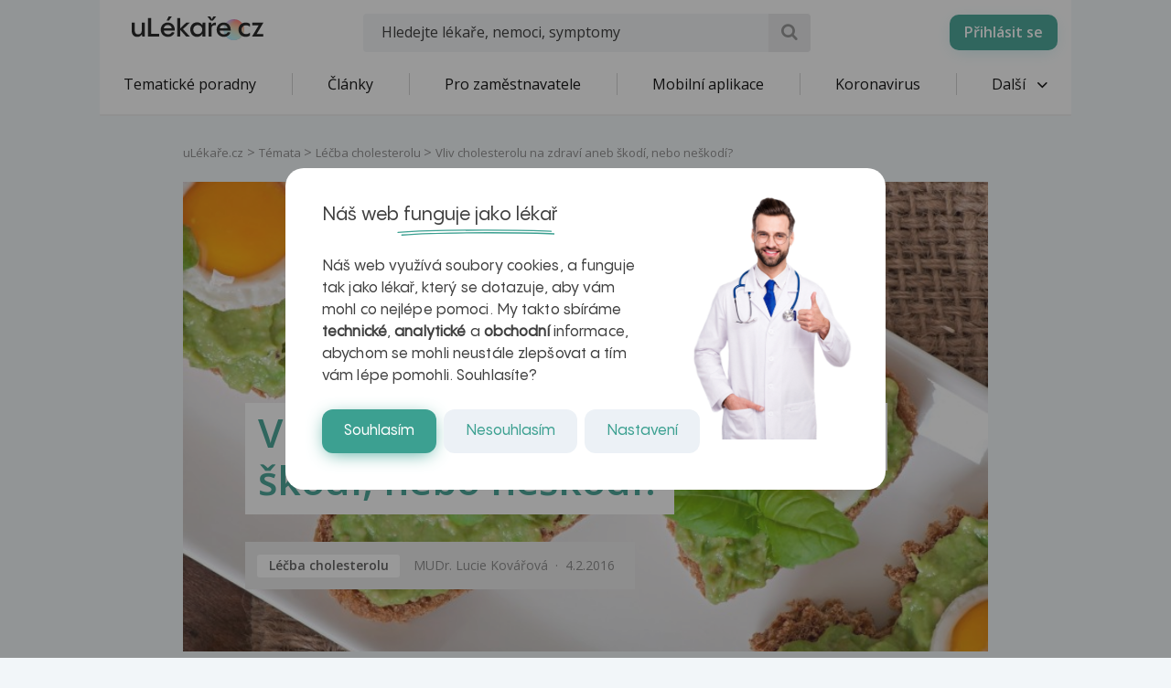

--- FILE ---
content_type: text/html; charset=UTF-8
request_url: https://www.ulekare.cz/clanek/vliv-cholesterolu-na-zdravi-aneb-skodi-nebo-neskodi-19887
body_size: 25724
content:
<!DOCTYPE html>
<html class="no-js">
<head>
  <meta charset="UTF-8"/>
  <meta name="viewport" content="width=device-width, initial-scale=1"/>
  <meta name="verify-v1" content="5rLmEa4BDsszWIJvNA44Oo6GS8UT4+Mnrggld8NWrNU="/>
  <meta name="msvalidate.01" content="AAF1D2FB1A1B5651EDB6ABEDC52AB036"/>
      <meta name="facebook-domain-verification" content="z8do2ugj0rqfi8yd9o9we3lsmaom54"/>
    <meta name="yandex-verification" content="6f3107021b5b43c2"/>
  <meta name="seznam-wmt" content="ZrZEHausoEyvzRJDclHHAPWrZKGGg4YJ"/>
  <meta name="devmed-state" content="ok"/>
  <link rel="icon" type="image/x-icon" href="https://www.ulekare.cz/bundles/ulekare/img/favicon/favicon-16.png?version=1764758329"/>
  <link rel="apple-touch-icon" href="https://www.ulekare.cz/bundles/ulekare/img/favicon/apple-touch-icon-57x57.png?version=1764758329"/>
  <link rel="apple-touch-icon" sizes="57x57" href="https://www.ulekare.cz/bundles/ulekare/img/favicon/apple-touch-icon-57x57.png?version=1764758329"/>
  <link rel="apple-touch-icon" sizes="72x72" href="https://www.ulekare.cz/bundles/ulekare/img/favicon/apple-touch-icon-72x72.png?version=1764758329"/>
  <link rel="apple-touch-icon" sizes="76x76" href="https://www.ulekare.cz/bundles/ulekare/img/favicon/apple-touch-icon-76x76.png?version=1764758329"/>
  <link rel="apple-touch-icon" sizes="114x114" href="https://www.ulekare.cz/bundles/ulekare/img/favicon/apple-touch-icon-114x114.png?version=1764758329"/>
  <link rel="apple-touch-icon" sizes="120x120" href="https://www.ulekare.cz/bundles/ulekare/img/favicon/apple-touch-icon-120x120.png?version=1764758329"/>
  <link rel="apple-touch-icon" sizes="144x144" href="https://www.ulekare.cz/bundles/ulekare/img/favicon/apple-touch-icon-144x144.png?version=1764758329"/>
  <link rel="apple-touch-icon" sizes="152x152" href="https://www.ulekare.cz/bundles/ulekare/img/favicon/apple-touch-icon-152x152.png?version=1764758329"/>
  <link rel="apple-touch-icon" sizes="180x180" href="https://www.ulekare.cz/bundles/ulekare/img/favicon/apple-touch-icon-180x180.png?version=1764758329"/>
  <link rel="preconnect" href="https://fonts.googleapis.com"/>
  <link rel="preconnect" href="https://fonts.gstatic.com" crossorigin/>
  <link href="https://fonts.googleapis.com/css2?family=Open+Sans:wght@400;600&family=Roboto:wght@400;500&family=Sen:wght@400..800&display=swap" rel="stylesheet"/>
  <link rel="stylesheet" href="https://cdnjs.cloudflare.com/ajax/libs/egjs-flicking/4.11.0/flicking-inline.css" crossorigin="anonymous"/>
  <link rel="stylesheet" href="https://naver.github.io/egjs-flicking-plugins/release/4.7.1/dist/pagination.min.css"/>
  <link rel="stylesheet" href="https://naver.github.io/egjs-flicking-plugins/release/4.7.1/dist/arrow.min.css"/>
  <link rel="stylesheet" type="text/css" href="https://www.ulekare.cz/bundles/ulekare/css/main.css?version=1764758330"/>
    	<link rel="stylesheet" type="text/css" href="https://www.ulekare.cz/bundles/ulekare/css/audioplayer/main.css?version=1764758493" />
            <link rel="canonical" href="https://www.ulekare.cz/clanek/vliv-cholesterolu-na-zdravi-aneb-skodi-nebo-neskodi-19887"/>
      
  <meta name="google-site-verification" content="98I49FpQEX9FLYXGf28fl_p_A8ayvtrOfkWMeHJx7rE" />
  <meta content="uLékaře.cz - vše o zdraví a nemoci" name="copyright">
  <meta content="MeDitorial.cz" name="author">
  			<title>Vliv cholesterolu na zdrav&iacute; aneb &scaron;kod&iacute;, nebo ne&scaron;kod&iacute;?  | uLékaře.cz</title>
			<meta name="description" lang="cs" content="Snižování cholesterolu je jedna ze zásadních strategií současné medicíny. Jeho neblahými účinky na srdce a cévy jsme si natolik jistí, že mnohdy už ani nepátráme po důkazech. Nyní se objevují hlasy, které tvrdí, že je možná vše jinak. Jak je to tedy s cholesterolem doopravdy?">
			<meta name="keywords" lang="cs" content="Cholesterol hodnoty, Cévy, Krevní skupiny, Zdravé potraviny, Zdravá výživa, Cholesterol, Zdravá snídaně, Svrab u cloveka, Špatný cholesterol, Tasemnice u člověka, Distorsio genus, Ischemická choroba srdeční, Ldl cholesterol hodnoty, Nemoci cév, Srdeční choroby, Krevní skupina, Krevní tlak podle věku, Zdraví, Vysoký cholesterol hodnoty, Svět zdraví, cholesterol, srdce, cévy, CT, RS, diabetes, EP, kouření, kouření, hypertenze, CT, krevní tlak, krevní tlak, krevní tlak, krevní tlak, hypercholesterolemie, krev, krev, oku, oky, SLE, srdce, srdce, ucha, cukrovko, cukrovkou, diabetes, srdce, srdce">
			<meta property="og:type" content="article">
			<meta property="og:title" content="Vliv cholesterolu na zdraví aneb škodí, nebo neškodí? ">
			<meta property="og:description" content="Snižování cholesterolu je jedna ze zásadních strategií současné medicíny. Jeho neblahými účinky na srdce a cévy jsme si natolik jistí, že mnohdy už ani nepátráme po důkazech. Nyní se objevují hlasy, které tvrdí, že je možná vše jinak. Jak je to tedy s cholesterolem doopravdy?">
			<meta property="og:url" content="https://https://www.ulekare.cz/clanek/vliv-cholesterolu-na-zdravi-aneb-skodi-nebo-neskodi-19887">
			<meta property="og:image" content="https://https://www.ulekare.cz/media/image/608d3018cf0316bd6a1a5cbbf2157b8e.jpg">
			<meta property="article:published_time" content="2016-02-04T00:00:00+0100">
			<meta property="article:modified_time" content="2026-01-20T18:02:45+0100">
			<meta property="article:section" content="Léčba cholesterolu">
			<meta property="article:tag" content="Cholesterol hodnoty">
			<meta property="article:tag" content="Cévy">
			<meta property="article:tag" content="Krevní skupiny">
			<meta property="article:tag" content="Zdravé potraviny">
			<meta property="article:tag" content="Zdravá výživa">
			<meta property="article:tag" content="Cholesterol">
			<meta property="article:tag" content="Zdravá snídaně">
			<meta property="article:tag" content="Svrab u cloveka">
			<meta property="article:tag" content="Špatný cholesterol">
			<meta property="article:tag" content="Tasemnice u člověka">
			<meta property="article:tag" content="Distorsio genus">
			<meta property="article:tag" content="Ischemická choroba srdeční">
			<meta property="article:tag" content="Ldl cholesterol hodnoty">
			<meta property="article:tag" content="Nemoci cév">
			<meta property="article:tag" content="Srdeční choroby">
			<meta property="article:tag" content="Krevní skupina">
			<meta property="article:tag" content="Krevní tlak podle věku">
			<meta property="article:tag" content="Zdraví">
			<meta property="article:tag" content="Vysoký cholesterol hodnoty">
			<meta property="article:tag" content="Svět zdraví">
			<meta property="article:tag" content="cholesterol">
			<meta property="article:tag" content="srdce">
			<meta property="article:tag" content="cévy">
			<meta property="article:tag" content="CT">
			<meta property="article:tag" content="RS">
			<meta property="article:tag" content="diabetes">
			<meta property="article:tag" content="EP">
			<meta property="article:tag" content="kouření">
			<meta property="article:tag" content="kouření">
			<meta property="article:tag" content="hypertenze">
			<meta property="article:tag" content="CT">
			<meta property="article:tag" content="krevní tlak">
			<meta property="article:tag" content="krevní tlak">
			<meta property="article:tag" content="krevní tlak">
			<meta property="article:tag" content="krevní tlak">
			<meta property="article:tag" content="hypercholesterolemie">
			<meta property="article:tag" content="krev">
			<meta property="article:tag" content="krev">
			<meta property="article:tag" content="oku">
			<meta property="article:tag" content="oky">
			<meta property="article:tag" content="SLE">
			<meta property="article:tag" content="srdce">
			<meta property="article:tag" content="srdce">
			<meta property="article:tag" content="ucha">
			<meta property="article:tag" content="cukrovko">
			<meta property="article:tag" content="cukrovkou">
			<meta property="article:tag" content="diabetes">
			<meta property="article:tag" content="srdce">
			<meta property="article:tag" content="srdce">
			<meta property="fb:app_id" content="318635298347768">
	
  <script>window.ulpageparams = JSON.parse('{"uri":"\/clanek\/vliv-cholesterolu-na-zdravi-aneb-skodi-nebo-neskodi-19887","banned":1,"content":{},"category":[],"label":[{"id":5732,"title":"Cholesterol hodnoty","meditorId":135,"adsId":"label5732","adsTitle":"label-Cholesterol hodnoty","virtualUrl":"\/virtual\/label\/cholesterol-hodnoty-5732","backwardCompatibility":false},{"id":5732,"title":"Cholesterol hodnoty","meditorId":135,"adsId":"cn135","adsTitle":"cn-Cholesterol hodnoty","virtualUrl":"\/v\/label\/cholesterol-hodnoty-5732","backwardCompatibility":true},{"id":6411,"title":"C\u00e9vy","meditorId":814,"adsId":"label6411","adsTitle":"label-C\u00e9vy","virtualUrl":"\/virtual\/label\/cevy-6411","backwardCompatibility":false},{"id":6411,"title":"C\u00e9vy","meditorId":814,"adsId":"cn814","adsTitle":"cn-C\u00e9vy","virtualUrl":"\/v\/label\/cevy-6411","backwardCompatibility":true},{"id":6592,"title":"Krevn\u00ed skupiny","meditorId":995,"adsId":"label6592","adsTitle":"label-Krevn\u00ed skupiny","virtualUrl":"\/virtual\/label\/krevni-skupiny-6592","backwardCompatibility":false},{"id":6592,"title":"Krevn\u00ed skupiny","meditorId":995,"adsId":"cn995","adsTitle":"cn-Krevn\u00ed skupiny","virtualUrl":"\/v\/label\/krevni-skupiny-6592","backwardCompatibility":true},{"id":11129,"title":"Zdrav\u00e9 potraviny","meditorId":5538,"adsId":"label11129","adsTitle":"label-Zdrav\u00e9 potraviny","virtualUrl":"\/virtual\/label\/zdrave-potraviny-11129","backwardCompatibility":false},{"id":11129,"title":"Zdrav\u00e9 potraviny","meditorId":5538,"adsId":"cn5538","adsTitle":"cn-Zdrav\u00e9 potraviny","virtualUrl":"\/v\/label\/zdrave-potraviny-11129","backwardCompatibility":true},{"id":11127,"title":"Zdrav\u00e1 v\u00fd\u017eiva","meditorId":5536,"adsId":"label11127","adsTitle":"label-Zdrav\u00e1 v\u00fd\u017eiva","virtualUrl":"\/virtual\/label\/zdrava-vyziva-11127","backwardCompatibility":false},{"id":11127,"title":"Zdrav\u00e1 v\u00fd\u017eiva","meditorId":5536,"adsId":"cn5536","adsTitle":"cn-Zdrav\u00e1 v\u00fd\u017eiva","virtualUrl":"\/v\/label\/zdrava-vyziva-11127","backwardCompatibility":true},{"id":7420,"title":"Cholesterol","meditorId":1824,"adsId":"label7420","adsTitle":"label-Cholesterol","virtualUrl":"\/virtual\/label\/cholesterol-7420","backwardCompatibility":false},{"id":7420,"title":"Cholesterol","meditorId":1824,"adsId":"cn1824","adsTitle":"cn-Cholesterol","virtualUrl":"\/v\/label\/cholesterol-7420","backwardCompatibility":true},{"id":11125,"title":"Zdrav\u00e1 sn\u00eddan\u011b","meditorId":5534,"adsId":"label11125","adsTitle":"label-Zdrav\u00e1 sn\u00eddan\u011b","virtualUrl":"\/virtual\/label\/zdrava-snidane-11125","backwardCompatibility":false},{"id":11125,"title":"Zdrav\u00e1 sn\u00eddan\u011b","meditorId":5534,"adsId":"cn5534","adsTitle":"cn-Zdrav\u00e1 sn\u00eddan\u011b","virtualUrl":"\/v\/label\/zdrava-snidane-11125","backwardCompatibility":true},{"id":7084,"title":"Svrab u cloveka","meditorId":1488,"adsId":"label7084","adsTitle":"label-Svrab u cloveka","virtualUrl":"\/virtual\/label\/svrab-u-cloveka-7084","backwardCompatibility":false},{"id":7084,"title":"Svrab u cloveka","meditorId":1488,"adsId":"cn1488","adsTitle":"cn-Svrab u cloveka","virtualUrl":"\/v\/label\/svrab-u-cloveka-7084","backwardCompatibility":true},{"id":7099,"title":"\u0160patn\u00fd cholesterol","meditorId":1503,"adsId":"label7099","adsTitle":"label-\u0160patn\u00fd cholesterol","virtualUrl":"\/virtual\/label\/spatny-cholesterol-7099","backwardCompatibility":false},{"id":7099,"title":"\u0160patn\u00fd cholesterol","meditorId":1503,"adsId":"cn1503","adsTitle":"cn-\u0160patn\u00fd cholesterol","virtualUrl":"\/v\/label\/spatny-cholesterol-7099","backwardCompatibility":true},{"id":7116,"title":"Tasemnice u \u010dlov\u011bka","meditorId":1520,"adsId":"label7116","adsTitle":"label-Tasemnice u \u010dlov\u011bka","virtualUrl":"\/virtual\/label\/tasemnice-u-cloveka-7116","backwardCompatibility":false},{"id":7116,"title":"Tasemnice u \u010dlov\u011bka","meditorId":1520,"adsId":"cn1520","adsTitle":"cn-Tasemnice u \u010dlov\u011bka","virtualUrl":"\/v\/label\/tasemnice-u-cloveka-7116","backwardCompatibility":true},{"id":8551,"title":"Distorsio genus","meditorId":2957,"adsId":"label8551","adsTitle":"label-Distorsio genus","virtualUrl":"\/virtual\/label\/distorsio-genus-8551","backwardCompatibility":false},{"id":8551,"title":"Distorsio genus","meditorId":2957,"adsId":"cn2957","adsTitle":"cn-Distorsio genus","virtualUrl":"\/v\/label\/distorsio-genus-8551","backwardCompatibility":true},{"id":8735,"title":"Ischemick\u00e1 choroba srde\u010dn\u00ed","meditorId":3141,"adsId":"label8735","adsTitle":"label-Ischemick\u00e1 choroba srde\u010dn\u00ed","virtualUrl":"\/virtual\/label\/ischemicka-choroba-srdecni-8735","backwardCompatibility":false},{"id":8735,"title":"Ischemick\u00e1 choroba srde\u010dn\u00ed","meditorId":3141,"adsId":"cn3141","adsTitle":"cn-Ischemick\u00e1 choroba srde\u010dn\u00ed","virtualUrl":"\/v\/label\/ischemicka-choroba-srdecni-8735","backwardCompatibility":true},{"id":8939,"title":"Ldl cholesterol hodnoty","meditorId":3345,"adsId":"label8939","adsTitle":"label-Ldl cholesterol hodnoty","virtualUrl":"\/virtual\/label\/ldl-cholesterol-hodnoty-8939","backwardCompatibility":false},{"id":8939,"title":"Ldl cholesterol hodnoty","meditorId":3345,"adsId":"cn3345","adsTitle":"cn-Ldl cholesterol hodnoty","virtualUrl":"\/v\/label\/ldl-cholesterol-hodnoty-8939","backwardCompatibility":true},{"id":9384,"title":"Nemoci c\u00e9v","meditorId":3791,"adsId":"label9384","adsTitle":"label-Nemoci c\u00e9v","virtualUrl":"\/virtual\/label\/nemoci-cev-9384","backwardCompatibility":false},{"id":9384,"title":"Nemoci c\u00e9v","meditorId":3791,"adsId":"cn3791","adsTitle":"cn-Nemoci c\u00e9v","virtualUrl":"\/v\/label\/nemoci-cev-9384","backwardCompatibility":true},{"id":10364,"title":"Srde\u010dn\u00ed choroby","meditorId":4773,"adsId":"label10364","adsTitle":"label-Srde\u010dn\u00ed choroby","virtualUrl":"\/virtual\/label\/srdecni-choroby-10364","backwardCompatibility":false},{"id":10364,"title":"Srde\u010dn\u00ed choroby","meditorId":4773,"adsId":"cn4773","adsTitle":"cn-Srde\u010dn\u00ed choroby","virtualUrl":"\/v\/label\/srdecni-choroby-10364","backwardCompatibility":true},{"id":8822,"title":"Krevn\u00ed skupina","meditorId":3228,"adsId":"label8822","adsTitle":"label-Krevn\u00ed skupina","virtualUrl":"\/virtual\/label\/krevni-skupina-8822","backwardCompatibility":false},{"id":8822,"title":"Krevn\u00ed skupina","meditorId":3228,"adsId":"cn3228","adsTitle":"cn-Krevn\u00ed skupina","virtualUrl":"\/v\/label\/krevni-skupina-8822","backwardCompatibility":true},{"id":8824,"title":"Krevn\u00ed tlak podle v\u011bku","meditorId":3230,"adsId":"label8824","adsTitle":"label-Krevn\u00ed tlak podle v\u011bku","virtualUrl":"\/virtual\/label\/krevni-tlak-podle-veku-8824","backwardCompatibility":false},{"id":8824,"title":"Krevn\u00ed tlak podle v\u011bku","meditorId":3230,"adsId":"cn3230","adsTitle":"cn-Krevn\u00ed tlak podle v\u011bku","virtualUrl":"\/v\/label\/krevni-tlak-podle-veku-8824","backwardCompatibility":true},{"id":11132,"title":"Zdrav\u00ed","meditorId":5541,"adsId":"label11132","adsTitle":"label-Zdrav\u00ed","virtualUrl":"\/virtual\/label\/zdravi-11132","backwardCompatibility":false},{"id":11132,"title":"Zdrav\u00ed","meditorId":5541,"adsId":"cn5541","adsTitle":"cn-Zdrav\u00ed","virtualUrl":"\/v\/label\/zdravi-11132","backwardCompatibility":true},{"id":10958,"title":"Vysok\u00fd cholesterol hodnoty","meditorId":5367,"adsId":"label10958","adsTitle":"label-Vysok\u00fd cholesterol hodnoty","virtualUrl":"\/virtual\/label\/vysoky-cholesterol-hodnoty-10958","backwardCompatibility":false},{"id":10958,"title":"Vysok\u00fd cholesterol hodnoty","meditorId":5367,"adsId":"cn5367","adsTitle":"cn-Vysok\u00fd cholesterol hodnoty","virtualUrl":"\/v\/label\/vysoky-cholesterol-hodnoty-10958","backwardCompatibility":true},{"id":10535,"title":"Sv\u011bt zdrav\u00ed","meditorId":4944,"adsId":"label10535","adsTitle":"label-Sv\u011bt zdrav\u00ed","virtualUrl":"\/virtual\/label\/svet-zdravi-10535","backwardCompatibility":false},{"id":10535,"title":"Sv\u011bt zdrav\u00ed","meditorId":4944,"adsId":"cn4944","adsTitle":"cn-Sv\u011bt zdrav\u00ed","virtualUrl":"\/v\/label\/svet-zdravi-10535","backwardCompatibility":true},{"id":17875,"title":"cholesterol","meditorId":757,"adsId":"label17875","adsTitle":"label-cholesterol","virtualUrl":"\/virtual\/label\/cholesterol-17875","backwardCompatibility":false},{"id":17875,"title":"cholesterol","meditorId":757,"adsId":"cn757","adsTitle":"cn-cholesterol","virtualUrl":"\/v\/label\/cholesterol-17875","backwardCompatibility":true},{"id":17625,"title":"srdce","meditorId":507,"adsId":"label17625","adsTitle":"label-srdce","virtualUrl":"\/virtual\/label\/srdce-17625","backwardCompatibility":false},{"id":17625,"title":"srdce","meditorId":507,"adsId":"cn507","adsTitle":"cn-srdce","virtualUrl":"\/v\/label\/srdce-17625","backwardCompatibility":true},{"id":18341,"title":"c\u00e9vy","meditorId":1223,"adsId":"label18341","adsTitle":"label-c\u00e9vy","virtualUrl":"\/virtual\/label\/cevy-18341","backwardCompatibility":false},{"id":18341,"title":"c\u00e9vy","meditorId":1223,"adsId":"cn1223","adsTitle":"cn-c\u00e9vy","virtualUrl":"\/v\/label\/cevy-18341","backwardCompatibility":true},{"id":11337,"title":"CT","meditorId":5531013,"adsId":"label11337","adsTitle":"label-CT","virtualUrl":"\/virtual\/label\/ct-11337","backwardCompatibility":false},{"id":11337,"title":"CT","meditorId":5531013,"adsId":"cn5531013","adsTitle":"cn-CT","virtualUrl":"\/v\/label\/ct-11337","backwardCompatibility":true},{"id":11471,"title":"RS","meditorId":5544001,"adsId":"label11471","adsTitle":"label-RS","virtualUrl":"\/virtual\/label\/rs-11471","backwardCompatibility":false},{"id":11471,"title":"RS","meditorId":5544001,"adsId":"cn5544001","adsTitle":"cn-RS","virtualUrl":"\/v\/label\/rs-11471","backwardCompatibility":true},{"id":11562,"title":"diabetes","meditorId":5552001,"adsId":"label11562","adsTitle":"label-diabetes","virtualUrl":"\/virtual\/label\/diabetes-11562","backwardCompatibility":false},{"id":11562,"title":"diabetes","meditorId":5552001,"adsId":"cn5552001","adsTitle":"cn-diabetes","virtualUrl":"\/v\/label\/diabetes-11562","backwardCompatibility":true},{"id":12025,"title":"EP","meditorId":5583001,"adsId":"label12025","adsTitle":"label-EP","virtualUrl":"\/virtual\/label\/ep-12025","backwardCompatibility":false},{"id":12025,"title":"EP","meditorId":5583001,"adsId":"cn5583001","adsTitle":"cn-EP","virtualUrl":"\/v\/label\/ep-12025","backwardCompatibility":true},{"id":12361,"title":"kou\u0159en\u00ed","meditorId":5612012,"adsId":"label12361","adsTitle":"label-kou\u0159en\u00ed","virtualUrl":"\/virtual\/label\/koureni-12361","backwardCompatibility":false},{"id":12361,"title":"kou\u0159en\u00ed","meditorId":5612012,"adsId":"cn5612012","adsTitle":"cn-kou\u0159en\u00ed","virtualUrl":"\/v\/label\/koureni-12361","backwardCompatibility":true},{"id":12617,"title":"kou\u0159en\u00ed","meditorId":5627010,"adsId":"label12617","adsTitle":"label-kou\u0159en\u00ed","virtualUrl":"\/virtual\/label\/koureni-12617","backwardCompatibility":false},{"id":12617,"title":"kou\u0159en\u00ed","meditorId":5627010,"adsId":"cn5627010","adsTitle":"cn-kou\u0159en\u00ed","virtualUrl":"\/v\/label\/koureni-12617","backwardCompatibility":true},{"id":12920,"title":"hypertenze","meditorId":5650000,"adsId":"label12920","adsTitle":"label-hypertenze","virtualUrl":"\/virtual\/label\/hypertenze-12920","backwardCompatibility":false},{"id":12920,"title":"hypertenze","meditorId":5650000,"adsId":"cn5650000","adsTitle":"cn-hypertenze","virtualUrl":"\/v\/label\/hypertenze-12920","backwardCompatibility":true},{"id":12959,"title":"CT","meditorId":5652002,"adsId":"label12959","adsTitle":"label-CT","virtualUrl":"\/virtual\/label\/ct-12959","backwardCompatibility":false},{"id":12959,"title":"CT","meditorId":5652002,"adsId":"cn5652002","adsTitle":"cn-CT","virtualUrl":"\/v\/label\/ct-12959","backwardCompatibility":true},{"id":14060,"title":"krevn\u00ed tlak","meditorId":5731000,"adsId":"label14060","adsTitle":"label-krevn\u00ed tlak","virtualUrl":"\/virtual\/label\/krevni-tlak-14060","backwardCompatibility":false},{"id":14060,"title":"krevn\u00ed tlak","meditorId":5731000,"adsId":"cn5731000","adsTitle":"cn-krevn\u00ed tlak","virtualUrl":"\/v\/label\/krevni-tlak-14060","backwardCompatibility":true},{"id":14061,"title":"krevn\u00ed tlak","meditorId":5731001,"adsId":"label14061","adsTitle":"label-krevn\u00ed tlak","virtualUrl":"\/virtual\/label\/krevni-tlak-14061","backwardCompatibility":false},{"id":14061,"title":"krevn\u00ed tlak","meditorId":5731001,"adsId":"cn5731001","adsTitle":"cn-krevn\u00ed tlak","virtualUrl":"\/v\/label\/krevni-tlak-14061","backwardCompatibility":true},{"id":14071,"title":"krevn\u00ed tlak","meditorId":5731011,"adsId":"label14071","adsTitle":"label-krevn\u00ed tlak","virtualUrl":"\/virtual\/label\/krevni-tlak-14071","backwardCompatibility":false},{"id":14071,"title":"krevn\u00ed tlak","meditorId":5731011,"adsId":"cn5731011","adsTitle":"cn-krevn\u00ed tlak","virtualUrl":"\/v\/label\/krevni-tlak-14071","backwardCompatibility":true},{"id":14072,"title":"krevn\u00ed tlak","meditorId":5731012,"adsId":"label14072","adsTitle":"label-krevn\u00ed tlak","virtualUrl":"\/virtual\/label\/krevni-tlak-14072","backwardCompatibility":false},{"id":14072,"title":"krevn\u00ed tlak","meditorId":5731012,"adsId":"cn5731012","adsTitle":"cn-krevn\u00ed tlak","virtualUrl":"\/v\/label\/krevni-tlak-14072","backwardCompatibility":true},{"id":14430,"title":"hypercholesterolemie","meditorId":5751013,"adsId":"label14430","adsTitle":"label-hypercholesterolemie","virtualUrl":"\/virtual\/label\/hypercholesterolemie-14430","backwardCompatibility":false},{"id":14430,"title":"hypercholesterolemie","meditorId":5751013,"adsId":"cn5751013","adsTitle":"cn-hypercholesterolemie","virtualUrl":"\/v\/label\/hypercholesterolemie-14430","backwardCompatibility":true},{"id":14480,"title":"krev","meditorId":5755000,"adsId":"label14480","adsTitle":"label-krev","virtualUrl":"\/virtual\/label\/krev-14480","backwardCompatibility":false},{"id":14480,"title":"krev","meditorId":5755000,"adsId":"cn5755000","adsTitle":"cn-krev","virtualUrl":"\/v\/label\/krev-14480","backwardCompatibility":true},{"id":14481,"title":"krev","meditorId":5755001,"adsId":"label14481","adsTitle":"label-krev","virtualUrl":"\/virtual\/label\/krev-14481","backwardCompatibility":false},{"id":14481,"title":"krev","meditorId":5755001,"adsId":"cn5755001","adsTitle":"cn-krev","virtualUrl":"\/v\/label\/krev-14481","backwardCompatibility":true},{"id":14867,"title":"oku","meditorId":5775003,"adsId":"label14867","adsTitle":"label-oku","virtualUrl":"\/virtual\/label\/oku-14867","backwardCompatibility":false},{"id":14867,"title":"oku","meditorId":5775003,"adsId":"cn5775003","adsTitle":"cn-oku","virtualUrl":"\/v\/label\/oku-14867","backwardCompatibility":true},{"id":14870,"title":"oky","meditorId":5775006,"adsId":"label14870","adsTitle":"label-oky","virtualUrl":"\/virtual\/label\/oky-14870","backwardCompatibility":false},{"id":14870,"title":"oky","meditorId":5775006,"adsId":"cn5775006","adsTitle":"cn-oky","virtualUrl":"\/v\/label\/oky-14870","backwardCompatibility":true},{"id":15025,"title":"SLE","meditorId":5785000,"adsId":"label15025","adsTitle":"label-SLE","virtualUrl":"\/virtual\/label\/sle-15025","backwardCompatibility":false},{"id":15025,"title":"SLE","meditorId":5785000,"adsId":"cn5785000","adsTitle":"cn-SLE","virtualUrl":"\/v\/label\/sle-15025","backwardCompatibility":true},{"id":15128,"title":"srdce","meditorId":5790000,"adsId":"label15128","adsTitle":"label-srdce","virtualUrl":"\/virtual\/label\/srdce-15128","backwardCompatibility":false},{"id":15128,"title":"srdce","meditorId":5790000,"adsId":"cn5790000","adsTitle":"cn-srdce","virtualUrl":"\/v\/label\/srdce-15128","backwardCompatibility":true},{"id":15129,"title":"srdce","meditorId":5790001,"adsId":"label15129","adsTitle":"label-srdce","virtualUrl":"\/virtual\/label\/srdce-15129","backwardCompatibility":false},{"id":15129,"title":"srdce","meditorId":5790001,"adsId":"cn5790001","adsTitle":"cn-srdce","virtualUrl":"\/v\/label\/srdce-15129","backwardCompatibility":true},{"id":15358,"title":"ucha","meditorId":5798002,"adsId":"label15358","adsTitle":"label-ucha","virtualUrl":"\/virtual\/label\/ucha-15358","backwardCompatibility":false},{"id":15358,"title":"ucha","meditorId":5798002,"adsId":"cn5798002","adsTitle":"cn-ucha","virtualUrl":"\/v\/label\/ucha-15358","backwardCompatibility":true},{"id":15615,"title":"cukrovko","meditorId":5810005,"adsId":"label15615","adsTitle":"label-cukrovko","virtualUrl":"\/virtual\/label\/cukrovko-15615","backwardCompatibility":false},{"id":15615,"title":"cukrovko","meditorId":5810005,"adsId":"cn5810005","adsTitle":"cn-cukrovko","virtualUrl":"\/v\/label\/cukrovko-15615","backwardCompatibility":true},{"id":15616,"title":"cukrovkou","meditorId":5810006,"adsId":"label15616","adsTitle":"label-cukrovkou","virtualUrl":"\/virtual\/label\/cukrovkou-15616","backwardCompatibility":false},{"id":15616,"title":"cukrovkou","meditorId":5810006,"adsId":"cn5810006","adsTitle":"cn-cukrovkou","virtualUrl":"\/v\/label\/cukrovkou-15616","backwardCompatibility":true},{"id":15620,"title":"diabetes","meditorId":5810010,"adsId":"label15620","adsTitle":"label-diabetes","virtualUrl":"\/virtual\/label\/diabetes-15620","backwardCompatibility":false},{"id":15620,"title":"diabetes","meditorId":5810010,"adsId":"cn5810010","adsTitle":"cn-diabetes","virtualUrl":"\/v\/label\/diabetes-15620","backwardCompatibility":true},{"id":16648,"title":"srdce","meditorId":5873020,"adsId":"label16648","adsTitle":"label-srdce","virtualUrl":"\/virtual\/label\/srdce-16648","backwardCompatibility":false},{"id":16648,"title":"srdce","meditorId":5873020,"adsId":"cn5873020","adsTitle":"cn-srdce","virtualUrl":"\/v\/label\/srdce-16648","backwardCompatibility":true},{"id":16649,"title":"srdce","meditorId":5873021,"adsId":"label16649","adsTitle":"label-srdce","virtualUrl":"\/virtual\/label\/srdce-16649","backwardCompatibility":false},{"id":16649,"title":"srdce","meditorId":5873021,"adsId":"cn5873021","adsTitle":"cn-srdce","virtualUrl":"\/v\/label\/srdce-16649","backwardCompatibility":true}],"keywords":["cholesterol","hodnoty","cevy","krevni","skupiny","zdrave","potraviny","zdrava","vyziva","snidane","svrab","cloveka","spatny","tasemnice","distorsio","genus","ischemicka","choroba","srdecni","ldl","nemoci","cev","choroby","skupina","tlak","veku","zdravi","vysoky","svet","srdce","ct","rs","diabetes","ep","koureni","hypertenze","hypercholesterolemie","krev","oku","oky","sle","ucha","cukrovko","cukrovkou"],"theme":[{"id":9,"title":"lecba-cholesterolu","meditorId":10,"adsId":"theme9","adsTitle":"theme-lecba-cholesterolu","virtualUrl":"\/virtual\/theme\/lecba-cholesterolu-9","backwardCompatibility":false},{"id":10,"title":"lecba-cholesterolu","meditorId":10,"adsId":"t10","adsTitle":"t-lecba-cholesterolu","virtualUrl":"\/v\/theme\/lecba-cholesterolu-10","backwardCompatibility":true}],"problems":[],"virtualUrl":"\/virtual\/theme\/lecba-cholesterolu-9"}');</script>    <script data-ad-client="ca-pub-9351958709261256" async src="https://pagead2.googlesyndication.com/pagead/js/adsbygoogle.js"></script>

    <meta name="google-site-verification" content="-EWezeD6poGwmSPQ7Cc3VEFxL1dkbc9Qfm-7meXOT1s" />
</head>
<body>
<script type="text/javascript">
  document.documentElement.className = document.documentElement.className.replace('no-js', 'js')
  document.addEventListener('DOMContentLoaded', function () {
    window.UlAnalytics.process("https://poradna.ulekare.cz", "d3549a25944ae81c8cfc287b69ebb5d1")
    window.CookiePolicy.getCookieDocument("https://poradna.ulekare.cz", "d3549a25944ae81c8cfc287b69ebb5d1")
  })
</script>
	

    <input type="checkbox" class="hidden" id="check-open-menu" />
<header id="js-header" class="o-header">
	
	<div class="o-header__container container">
		<a href="/" class="m-logo o-header__logo" title="uLékaře.cz">
			<span class="hide-text">uLékaře.cz</span>
		</a>
		
<input type="checkbox" class="hidden" id="check-open-search" />
<form method="get" action="/vyhledavani-u-lekare" class="o-header__search m-search-form">
	    
            		<input type="text" id="search" name="search" required="required" class="m-search-form__input form-control" placeholder="Hledejte lékaře, nemoci, symptomy" />
    

    
	<button type="submit" class="m-search-form__btn ul-search" title="Vyhledat"></button>
</form>

		<div class="o-header__slide-wrap">
			<label for="check-open-menu" class="o-header__close-menu ul-cancel"></label>
  <a href="https://app.ulekare.cz/login" class="o-header__partner-navigation">
    <div>Přihlásit se</div>
  </a>
																		<nav class="o-header__nav m-nav">
			<ul class="m-nav__list">
																																															<li class="m-nav__item">
		<a class="m-nav__link"
		   href="/tematicke-poradny"
		   data-tracking-event-action-type="Klik na tlačítko"
		   data-tracking-button-type="Klik na menu"
		   data-tracking-button-name="Klik na Tematické poradny">
				Tematické poradny

		</a>
	</li>
					
	
						<li class="m-nav__sep"></li>
																																																				<li class="m-nav__item">
		<a class="m-nav__link"
		   href="/clanek"
		   data-tracking-event-action-type="Klik na tlačítko"
		   data-tracking-button-type="Klik na menu"
		   data-tracking-button-name="Klik na Články">
				Články

		</a>
	</li>
					
	
						<li class="m-nav__sep"></li>
																																																				<li class="m-nav__item">
		<a class="m-nav__link"
		   href="/pro-firmy-new"
		   data-tracking-event-action-type="Klik na tlačítko"
		   data-tracking-button-type="Klik na menu"
		   data-tracking-button-name="Klik na Pro zaměstnavatele">
				Pro zaměstnavatele

		</a>
	</li>
					
	
						<li class="m-nav__sep"></li>
																																																				<li class="m-nav__item">
		<a class="m-nav__link"
		   href="/mobilni-aplikace"
		   data-tracking-event-action-type="Klik na tlačítko"
		   data-tracking-button-type="Klik na menu"
		   data-tracking-button-name="Klik na Mobilní aplikace">
				Mobilní aplikace

		</a>
	</li>
					
	
						<li class="m-nav__sep"></li>
																																																				<li class="m-nav__item">
		<a class="m-nav__link"
		   href="/covid-19-co-byste-meli-vedet"
		   data-tracking-event-action-type="Klik na tlačítko"
		   data-tracking-button-type="Klik na menu"
		   data-tracking-button-name="Klik na Koronavirus">
				Koronavirus

		</a>
	</li>
					
	
						<li class="m-nav__sep"></li>
																																																																																														<li class="m-nav__item m-nav__item--open-sub">
					<a href="#" class="m-nav__link m-nav__link--ico-r hidden-xs">
						Další <i class="m-nav__link__arrow ul-down-open"></i>
					</a>
					<ul class="m-nav__sub">
																																																																																																																														<li class="m-nav__sub__i">
		<a class="m-nav__sub__link"
		   href="/poradna-lekare"
		   data-tracking-event-action-type="Klik na tlačítko"
		   data-tracking-button-type="Klik na menu"
		   data-tracking-button-name="Klik na Odpovědi lékařů">
				Odpovědi lékařů

		</a>
	</li>
					
	
																																																																				<li class="m-nav__sub__i">
		<a class="m-nav__sub__link"
		   href="/temata"
		   data-tracking-event-action-type="Klik na tlačítko"
		   data-tracking-button-type="Klik na menu"
		   data-tracking-button-name="Klik na Aktuální témata">
				Aktuální témata

		</a>
	</li>
					
	
																																																																				<li class="m-nav__sub__i">
		<a class="m-nav__sub__link"
		   href="/nemoci-vysetreni"
		   data-tracking-event-action-type="Klik na tlačítko"
		   data-tracking-button-type="Klik na menu"
		   data-tracking-button-name="Klik na Nemoci">
				Nemoci

		</a>
	</li>
					
	
																																																																				<li class="m-nav__sub__i">
		<a class="m-nav__sub__link"
		   href="/domaci-lekar"
		   data-tracking-event-action-type="Klik na tlačítko"
		   data-tracking-button-type="Klik na menu"
		   data-tracking-button-name="Klik na Sebediagnostika">
				Sebediagnostika

		</a>
	</li>
					
	
																																																																				<li class="m-nav__sub__i">
		<a class="m-nav__sub__link"
		   href="/prvni-pomoc"
		   data-tracking-event-action-type="Klik na tlačítko"
		   data-tracking-button-type="Klik na menu"
		   data-tracking-button-name="Klik na První pomoc">
				První pomoc

		</a>
	</li>
					
	
																																																																				<li class="m-nav__sub__i">
		<a class="m-nav__sub__link"
		   href="/nemocnice-vyhledavani"
		   data-tracking-event-action-type="Klik na tlačítko"
		   data-tracking-button-type="Klik na menu"
		   data-tracking-button-name="Klik na Nemocnice">
				Nemocnice

		</a>
	</li>
					
	
																																																																				<li class="m-nav__sub__i">
		<a class="m-nav__sub__link"
		   href="/leky-vyhledavani"
		   data-tracking-event-action-type="Klik na tlačítko"
		   data-tracking-button-type="Klik na menu"
		   data-tracking-button-name="Klik na Léky">
				Léky

		</a>
	</li>
					
	
																																																																				<li class="m-nav__sub__i">
		<a class="m-nav__sub__link"
		   href="/kalkulacky-vyhledavani"
		   data-tracking-event-action-type="Klik na tlačítko"
		   data-tracking-button-type="Klik na menu"
		   data-tracking-button-name="Klik na Kalkulačky">
				Kalkulačky

		</a>
	</li>
					
	
																																																																				<li class="m-nav__sub__i">
		<a class="m-nav__sub__link"
		   href="/audio-vyhledavani"
		   data-tracking-event-action-type="Klik na tlačítko"
		   data-tracking-button-type="Klik na menu"
		   data-tracking-button-name="Klik na Audio">
				Audio

		</a>
	</li>
					
	
																		</ul>
				</li>
			</ul>
		</nav>
					
					</div>
		<div class="o-header__mob-control">
			<label for="check-open-search" class="o-header__mob-control__search ul-search"></label>
			<label for="check-open-menu" class="o-header__hamburger">
				Menu <i class="o-header__hamburger__ico ul-menu"></i>
			</label>
		</div>
	</div>
	<label for="check-open-menu" class="o-header__overlay"></label>
</header>
<div class="o-header---ghost o-header---ghost--higher"></div> <!-- TODO: o-header---ghost--higher only for banner -->
<div id="login" class="o-popup mfp-hide">
	<span class="o-popup__title">Přihlásit se</span>
	<a href="/connect/facebook" class="o-popup__fb m-fb">
		<i class="m-fb__ico ul-facebook"></i>
		Přihlásit se přes Facebook
	</a>
	<div class="o-popup__form o-base-form">
		<form action="/login/check" method="post" class="form-horizontal">
			<label for="user" class="o-base-form__label">E-mail</label>
			<input type="text" class="m-input1 o-base-form__input" id="user" name="_username">
			<label for="password" class="o-base-form__label">Heslo</label>
			<input type="password" class="m-input1 o-base-form__input" id="password" name="_password" autocomplete="off">
			<input type="hidden" name="_csrf_token" value="DVQDkfZLN-SnZ2JG28kClF3NdguXvwXaLTjzd1NEuus">
			<div class="text-center">
				<button type="submit" class="o-base-form__btn m-btn">Přihlásit se</button>
				<br>
				<a class="o-base-form__helper-link js-open-popup" href="#forgotten">Zapomenuté heslo</a>
			</div>
		</form>
	</div>
	<p class="o-popup__reg">
		Nemáte účet? <a href="#registration" class="js-open-popup">Registrujte se</a>
	</p>
</div>

	<div id="registration" class="o-popup o-popup--big mfp-hide">
		<!-- TODO -->
		<span class="o-popup__title">Vytvořit nový účet uLékaře.cz</span>
		<p class="o-popup__perex">
			Připojte se do komunity uLékaře.cz a získejte přístup k historii všech svých dotazů a odpovědí.<br>
			Již máte účet?
			<a href="#login" class="js-open-popup nowrap">
				<strong>Přihlaste se zde</strong>
			</a>
		</p>
		<div class="row">
			<div class="col-sm-4 o-popup__left">
				<p class="o-popup__left__text">Máte Facebook? Ušetřete si čas a jednoduše se přihlaste skrz něj.</p>
				<a href="/connect/facebook" class="o-popup__fb m-fb">
					<i class="m-fb__ico ul-facebook"></i>
					Přihlásit se přes Facebook
				</a>
			</div>
			<div class="col-sm-7 col-sm-offset-1">
				<div class="o-popup__r-form o-base-form">
					
<form name="user_register" method="post" action="/registrace/kontrola" novalidate="novalidate">

<div class="row o-base-form__g-row">
	<div class="col-xs-6">
		<label class="o-base-form__label" for="user_register_firstName">Jméno *</label>    
            		<input type="text" id="user_register_firstName" name="user_register[firstName]" required="required" class="m-input1 o-base-form__input form-control" />
    

    
	</div>
	<div class="col-xs-6">
		<label class="o-base-form__label o-base-form__label--xxs-gap-top" for="user_register_lastName">Příjmení *</label>    
            		<input type="text" id="user_register_lastName" name="user_register[lastName]" required="required" class="m-input1 o-base-form__input form-control" />
    

    
	</div>
</div>

<label class="o-base-form__label" for="user_register_email">E-mail *</label>    
            		<input type="text" id="user_register_email" name="user_register[email]" required="required" class="m-input1 o-base-form__input form-control" />
    

    

	<label class="o-base-form__label" for="user_register_password_first">Heslo *</label>    
            		<input type="password" id="user_register_password_first" name="user_register[password][first]" required="required" class="m-input1 o-base-form__input form-control" autocomplete="off" />
    


	<label class="o-base-form__label" for="user_register_password_second">Potvrzení hesla *</label>    
            		<input type="password" id="user_register_password_second" name="user_register[password][second]" required="required" class="m-input1 o-base-form__input form-control" autocomplete="off" />
    

<div class="row o-base-form__g-row">
	<div class="col-xs-6">
		<label class="o-base-form__label" for="user_register_gender">Pohlaví *</label><div class="m-input1 m-input1--select o-base-form__input">
		<select id="user_register_gender" name="user_register[gender]" class="m-input1 o-base-form__input"><option value="female">Žena</option><option value="male">Muž</option></select>
	</div>
	</div>
	<div class="col-xs-6">
		<label class="o-base-form__label" for="user_register_birthYear">Rok narození pacienta </label>    
            		<input type="text" id="user_register_birthYear" name="user_register[birthYear]" min="1900" max="2026" maxlength="4" class="m-input1 o-base-form__input form-control" />
    

    
	</div>
</div>

    
            		<input type="hidden" id="user_register_checkError" name="user_register[checkError]" class=" form-control" />
    


<div class="bottom-gap o-big-form__i top-gap4">
	<input type="checkbox" id="user_register_personalDataAgreement" name="user_register[personalDataAgreement]" required="required" class="m-input2__val js-input-toggle hidden" value="1">
	<label class="o-base-form__check2 m-check ul-ok" for="user_register_personalDataAgreement">Souhlasím se <a href="/zpracovani-osobnich-udaju" target="_blank">zpracováním osobních údajů</a> *</label>
	
</div>
<div class="bottom-gap o-big-form__i top-gap4">
	<input type="checkbox" id="user_register_newsletterAgreement" name="user_register[newsletterAgreement]" class="m-input2__val js-input-toggle hidden" value="1">
	<label class="o-base-form__check2 m-check ul-ok" for="user_register_newsletterAgreement">Souhlasím se zasíláním <a href="/souhlas-se-zasilanim-informacnich-emailu" target="_blank">Zpravodaje uLékaře.cz</a> </label>
	
</div>

<p class="hidden" id="formRegisterCheckMessage"><small>Pokud se chcete zaregistrovat, je nutné zaškrtnout souhlas se zprácováním osobních údajů. Bez toho nelze registraci dokončit.</small></p>

<div>
	<button type="submit" id="user_register_submit" name="user_register[submit]" class="o-base-form__btn o-base-form__btn--m-t-2 m-btn">Registrujte se</button>
</div>

    
            		<input type="hidden" id="user_register__token" name="user_register[_token]" class=" form-control" value="IsR3NGz82rWX0yXp1F8NsGjVLTb3zjsg-z92t96XbRQ" />
    
</form>



				</div>
			</div>
		</div>
	</div>
	<div id="forgotten" class="o-popup mfp-hide">
		<span class="o-popup__title">Zapomenuté heslo</span>
		<div class="o-popup__form o-base-form">
			<p>Zadejte e-mailovou adresu se kterou jste vytvářel(a) účet, budou Vám na ni zaslány informace k nastavení nového hesla.</p>
			
<form method="post" action="/zapomenute-heslo/kontrola">

        <div class="form-group" id="sonata-ba-field-container-email">
        
        
        
        
                    <label class="o-base-form__label control-label required" for="email">
            E-mail        </label>
        
        
        
        <div class="sonata-ba-field">
                
            		<input type="email" id="email" name="email" required="required" class="m-input1 o-base-form__input form-control" />
    
 
            
                    </div>
    </div>

<div class="text-center">
<div><button type="submit" id="submit" name="submit" class="o-base-form__btn o-base-form__btn--m-t-2 m-btn">Zaslat pokyny pro nastavení hesla</button></div>
</div>
    
            		<input type="hidden" id="_token" name="_token" class=" form-control" value="Mcdc6iDiqbJmjatoa0Dn74H70LuuMhtXCBJtDBL8YAU" />
    
</form>

		</div>
		<p class="o-popup__reg">
			Chcete se přihlásit?
			<a href="#login" class="js-open-popup nowrap">
				<strong>Přihlaste se zde</strong>
			</a>
			<br>
			Nemáte účet?
			<a href="#registration" class="js-open-popup">
				Registrujte se
			</a>
		</p>
	</div>
		<main>
																<div class="container container--slim">
										<div class="m-breadcrumb m-breadcrumb">
			<a href="/" class="m-breadcrumb__i">uLékaře.cz</a>
			    								<span class="m-breadcrumb__sep"></span>
	<a class="m-breadcrumb__i" href="/temata">	Témata
</a>
					
	
    								<span class="m-breadcrumb__sep"></span>
	<a class="m-breadcrumb__i" href="/lecba-cholesterolu">	Léčba cholesterolu
</a>
					
	
    								<span class="m-breadcrumb__sep"></span>
	<a class="m-breadcrumb__i" href="/clanek/vliv-cholesterolu-na-zdravi-aneb-skodi-nebo-neskodi-19887">	Vliv cholesterolu na zdraví aneb škodí, nebo neškodí? 
</a>
					
	

		</div>
	

			</div>
	<div class="fenix_content">
														<article class="o-article-det2">
				<div class="container container--slim">
					<div class="">
						<div class="o-img-title o-article-det2 fenix-img-bg-theme" style="background-image: url('https://www.ulekare.cz/media/cache/content_detail_theme/media/image/608d3018cf0316bd6a1a5cbbf2157b8e.jpg');">
						<span class="o-img-title__title-wrap">
							<span class="o-img-title__title-wrap2">
								<span class="o-img-title__title-wrap3">
									<h1 class="o-img-title__title">Vliv cholesterolu na zdraví aneb škodí, nebo neškodí? </h1>
								</span>
							</span>
						</span>
							<div class="o-img-title__meta o-meta">
																<a href="/lecba-cholesterolu" class="o-img-title__tag o-meta__tag m-tag">Léčba cholesterolu</a>
																	<span class="o-meta__val">MUDr. Lucie Kovářová</span>
									<span class="o-meta__sep"></span>
																									<span class="o-meta__val">4.2.2016</span>
															</div>
						</div>
						<div class="o-article-det__meta o-meta">
								<span class="o-meta__pr o-meta">
			</span>

						</div>
						<div class="o-article-det2__wrap">
							<div class="o-article-det2__wrap2">
								<p class="o-article-det2__perex m-swag-text">Snižování cholesterolu je jedna ze zásadních strategií současné medicíny. Jeho neblahými účinky na srdce a cévy jsme si natolik jistí, že mnohdy už ani nepátráme po důkazech. Nyní se objevují hlasy, které tvrdí, že je možná vše jinak. Jak je to tedy s cholesterolem doopravdy?</p>
															</div>
						</div>
											</div>
				</div>
			</article>
								<div class="container container--slim">
		<div class="o-article-det2__wrap">
			<div class="o-article-det2__wrap2">
				<p></p>
<p>To, že se zvýšená hladina cholesterolu začala nekompromisně léčit a snižovat, samozřejmě nebylo založené jen na domněnkách. Jeho negativní efekt na zdraví srdce a cév musel být dokázán kvalitními vědeckými studiemi. A to mnoha. Protože každý výzkum může být zatížen chybami nebo může do jeho výsledků vstoupit náhoda, provádějí se tzv. metaanalýzy. Při nich jsou vyhledány všechny práce, které se zabývají stejným problémem a i jejich metody jsou srovnatelné. Pak se společně vyhodnotí. Tento hromadný výsledek je pak daleko věrohodnější než nález jediného izolovaného výzkumu.</p>
<h2>Odborníci tvrdí: Opravdu škodí</h2>
<ul>
<li>Jednu z největších takovýchto metaanalýz provedla Oxfordská univerzita v roce 2007. Analýza zahrnovala 61 studií, které dohromady čítaly téměř 900 000 účastníků.</li>
<li>Ukázalo se, že snížení cholesterolu výrazně přispívá k redukci rizika úmrtí na srdeční infarkt. Pokles hladiny této látky o 1 mmol/l znamená u pacientů ve věku 40–49 let zmenšení nebezpečí tohoto úmrtí o 50 %. S přibývajícími roky se sice efekt snižuje, ale zůstává významný – mezi 50 a 69 lety jde o třetinu a v 70–89 letech o šestinu.</li>
<li>Na tuto úmrtnost má také velký vliv zvýšený krevní tlak, který riziko zvyšuje, a hodnota „hodného“ (HDL) cholesterolu, který má naopak ochrannou funkci.</li>
<li>Zmíněná metaanalýza neukázala souvislost mezi vyšší hladinou cholesterolu a úmrtími na cévní mozkovou příhodu. To samotní autoři zpochybnili s tím, že v minulosti takovýto efekt prokázán byl. Předložili tím ale vědeckému světu otázku k budoucímu zodpovězení.</li>
</ul>
<p>Je důležité zmínit, že jsme popsali výsledky jen jediné z mnoha metaanalýz, které na téma souvislosti cholesterolu s kardiovaskulární úmrtností proběhly. Strategie spočívající v jeho snižování je tedy kvalitně vědecky podložená.</p>
<h2>Skeptické hlasy</h2>
<p>Historie však mnohokrát ukázala, že i „zaručené“ medicínské názory se mohou měnit. Malým příkladem z nedávné doby jsou vajíčka. Ta byla kvůli svému obsahu cholesterolu dlouho démonizována, dokud se neukázalo, že jejich vliv na krevní cholesterol je ve srovnání s mnoha jinými potravinami minimální. „Když celá západní civilizace bere statiny nebo se krmí vlákninou, proč stále tolik umíráme na infarkty?“ ptají se nyní někteří. „Není to náhodou všechno jinak?“ Objevuji se i ojedinělé studie dokumentující nepřítomnost souvislosti mezi cholesterolem a kardiovaskulárními úmrtími nebo ukazující, že ve stáří je s vyšší úmrtností spojena naopak nízká hladina cholesterolu.</p>
<h2>Se zpochybňováním zpomalme</h2>
<p>Je správné názorům vystupujícím z dnešní názorové jednoty naslouchat a brát je v úvahu, revoluci od nich ale očekávat nelze. Jde o jednotlivé malé studie na omezených skupinkách populace. Většina z nich navíc poukazuje pouze na možné nesrovnalosti v dnešním pojetí prevence kardiovaskulárních chorob – navrhují například pozměnění doporučených hladin cholesterolu nebo kladení většího důrazu na jiné rizikové faktory, jako je kouření či hypertenze. Nikdo ale neříká, že snižování cholesterolu nemá smysl. Tím by se postavil nejen proti mnoha desetiletím výzkumů a klinické praxe, ale i proti živoucím důkazům.</p>
<h2>Vliv genů</h2>
<p>Existuje totiž vrozená nemoc jménem familiární hypercholesterolemie, která způsobuje dramaticky zvýšenou hladinu krevního cholesterolu už od dětství. Neléčení pacienti umírali na infarkty již od 20. roku života, dobře kompenzovaní jedinci se však nyní bez problémů dožívají vysokého věku. S trochou nadsázky si člověka, kterému byl v 55 letech zjištěn vyšší cholesterol, můžeme představit jako právě narozené dítě s familiární hypercholesterolemií, mnohdy navíc zatížené cukrovkou, kouřením či obezitou. Co byste, na základě právě nabytých informací, řekli vy: je namístě jeho cholesterol snižovat?</p>
<p>(luko)</p>
<p>Zdroje: </p>
<p><a href="http://www.webmd.com/cholesterol-management/news/20070101/heart-deaths-cholesterol-a-culprit">www.webmd.com/cholesterol-management/news/20070101/heart-deaths-cholesterol-a-culprit</a></p>
<p><a href="http://www.uptodate.com/contents/clinical-trials-of-cholesterol-lowering-in-patients-with-cardiovascular-disease-or-diabetes">www.uptodate.com/contents/clinical-trials-of-cholesterol-lowering-in-patients-with-cardiovascular-disease-or-diabetes</a></p>
<p><a href="http://www.ncbi.nlm.nih.gov/pubmed/18061058">www.ncbi.nlm.nih.gov/pubmed/18061058</a></p>
<p><a href="http://www.ncbi.nlm.nih.gov/pmc/articles/PMC3303886/">www.ncbi.nlm.nih.gov/pmc/articles/PMC3303886/</a></p>
<p><a href="http://www.aafp.org/afp/2005/1101/p1859.html">www.aafp.org/afp/2005/1101/p1859.html</a></p>
<p><a href="http://www.ncbi.nlm.nih.gov/pubmed/8551820?dopt=Abstract">www.ncbi.nlm.nih.gov/pubmed/8551820?dopt=Abstract</a></p>
<p><a href="http://www.ncbi.nlm.nih.gov/pubmed/17943736">www.ncbi.nlm.nih.gov/pubmed/17943736</a></p>
<p><a href="http://www.mayoclinic.org/diseases-conditions/high-blood-cholesterol/expert-answers/cholesterol/faq-20058468">www.mayoclinic.org/diseases-conditions/high-blood-cholesterol/expert-answers/cholesterol/faq-20058468</a></p>
			</div>
		</div>
	</div>

										<div class="container container--slim">
					<div class="o-article-det2__wrap">
						<div class="o-article-det__author-left__mtop">
														<span class="m-author__title">Autor článku:</span>
							<span class="m-author__name">MUDr. Lucie Kovářová</span>
							<span class="m-author__detail">
								
							</span>
						</div>
					</div>
				</div>
					    <div class="clear"></div>
		<div class="container container--slim bottom-gap2">
			<div class="o-article-det2__wrap">
				<div class="top-gap2">
					<span class="o-article-det__actions">
						<a class="m-ico-link js-socialBtns"
   target="_blank"
   href="https://www.facebook.com/sharer/sharer.php?u=https%3A%2F%2Fwww.ulekare.cz%2Fclanek%2Fvliv-cholesterolu-na-zdravi-aneb-skodi-nebo-neskodi-19887"
   title="Sdílet na Facebooku">
	<i class="m-ico-circled m-ico__facebook ul-facebook"></i>
</a>
<a class="m-ico-link js-socialBtns"
   target="_blank"
   href="https://twitter.com/intent/tweet?text=Vliv%20cholesterolu%20na%20zdrav%C3%AD%20aneb%20%C5%A1kod%C3%AD%2C%20nebo%20ne%C5%A1kod%C3%AD%3F%20&amp;url=https%3A%2F%2Fwww.ulekare.cz%2Fclanek%2Fvliv-cholesterolu-na-zdravi-aneb-skodi-nebo-neskodi-19887&amp;via=uLekare"
   title="Sdílet na Twitteru">
	<i class="m-ico-circled m-ico__twitter ul-twitter"></i>
</a>
<a class="m-ico-link js-socialBtns"
   target="_blank"
   href="https://www.linkedin.com/shareArticle?mini=true&amp;url=https%3A%2F%2Fwww.ulekare.cz%2Fclanek%2Fvliv-cholesterolu-na-zdravi-aneb-skodi-nebo-neskodi-19887&amp;title=Vliv%20cholesterolu%20na%20zdrav%C3%AD%20aneb%20%C5%A1kod%C3%AD%2C%20nebo%20ne%C5%A1kod%C3%AD%3F%20&amp;source=uLekare"
   title="Sdílet na LinkedIn">
	<i class="m-ico-circled m-ico__linkedin ul-linkedin"></i>
</a>
<a class="m-ico-link m-ico-no-desktop"
   target="_blank"
   href="whatsapp://send?text=https%3A%2F%2Fwww.ulekare.cz%2Fclanek%2Fvliv-cholesterolu-na-zdravi-aneb-skodi-nebo-neskodi-19887"
   title="Poslat přes WhatsApp">
	<i class="m-ico-circled m-ico__whatsapp ul-whatsapp"></i>
</a>
<a class="m-ico-link m-ico-no-desktop"
   target="_blank"
   href="fb-messenger://share/?link=https%3A%2F%2Fwww.ulekare.cz%2Fclanek%2Fvliv-cholesterolu-na-zdravi-aneb-skodi-nebo-neskodi-19887"
   title="Poslat přes Messenger">
	<i class="m-ico-circled m-ico__fb-messenger ul-fb-messenger"></i>
</a>
<a class="m-ico-link m-ico-no-desktop"
   target="_blank"
   href="viber://pa?text=https%3A%2F%2Fwww.ulekare.cz%2Fclanek%2Fvliv-cholesterolu-na-zdravi-aneb-skodi-nebo-neskodi-19887"
   title="Poslat přes Viber">
	<i class="m-ico-circled m-ico__viber ul-viber"></i>
</a>
<a class="m-ico-link"
   target="_blank"
   href="mailto:?subject=Vliv%20cholesterolu%20na%20zdrav%C3%AD%20aneb%20%C5%A1kod%C3%AD%2C%20nebo%20ne%C5%A1kod%C3%AD%3F%20&amp;body=https%3A%2F%2Fwww.ulekare.cz%2Fclanek%2Fvliv-cholesterolu-na-zdravi-aneb-skodi-nebo-neskodi-19887"
   title="Poslat přes e-mail">
	<i class="m-ico-circled m-ico__mail ul-mail"></i>
</a>
					</span>
						<a href="#" class="m-action-link o-article-det__actions__i hidden-xs" onclick="window.print();return false;">
							<i class="m-action-link__ico ul-print"></i> Vytisknout
						</a>
					</div>
										<div class="o-article-det__rating o-rating">
												<span class="o-rating__title">Líbil se vám článek?</span>
						<div class="o-rating__score js-like-score">+1</div>
						<span class="js-like-vote">
						<a href="#" class="o-rating__btn m-btn m-btn--green js-like-btn" onclick="return false;" rel="nofollow" data-content="15112" data-vote="1">ANO</a>
						<a href="#" class="o-rating__btn m-btn js-like-btn" onclick="return false;" rel="nofollow" data-content="15112" data-vote="0">NE</a>
					</span>
						<span class="js-like-result hidden">
						<p>Děkujeme za Váš hlas</p>
					</span>
						<span class="js-like-error hidden">
						<p>Při hlasování došlo k chybě</p>
					</span>
					</div>

										<div class="o-article-kz-banner__container">
  <h2 class="o-article-kz-banner__title">
    Dočteno? Pomůžeme vám <br />ještě o kus víc.
  </h2>
  <ul class="o-article-kz-banner__list">
    <li class="o-article-kz-banner__list__item">
      <img src="/bundles/ulekare/img/ico-chat.svg" alt="" />
      <span>Lékaři všech specializací čekají na váš dotaz.</span>
    </li>
    <li class="o-article-kz-banner__list__item">
      <img src="/bundles/ulekare/img/ico-shield.svg" alt="" class="ico-desktop" />
      <img src="/bundles/ulekare/img/calendar/20.svg" alt="" class="ico-mobile" />
      <span>Naplánujte si prevenci s chytrým kalendářem.</span>
    </li>
    <li class="o-article-kz-banner__list__item">
      <img src="/bundles/ulekare/img/ico-news.svg" alt="" class="ico-desktop" />
      <img src="/bundles/ulekare/img/ico-shield.svg" alt="" class="ico-mobile" />
      <span>Objevujte praktické a ověřené tipy od lékařů.</span>
    </li>
  </ul>
  <div class="o-article-kz-banner__buttons">
                            <a
        href="https://app.ulekare.cz/registrace?registrationSource=web_direct_button&utm_source=clanky&amp;utm_medium=bannery&amp;utm_campaign=clanky_na_starem_webu&amp;utm_term=docteno&amp;utm_content=docteno"
        title="Zaregistrovat se zdarma"
        class="o-article-kz-banner__btn kz-button kz-button--primary"
        data-tracking-event-action-type="Klik na tlačítko"
        data-tracking-button-type="Tlačítko na homepage"
        data-tracking-button-name="Zaregistrovat se zdarma"
        id="article-kz-banner-registration"
      >
        Zaregistrovat se zdarma
      </a>
      <a
        href="https://app.ulekare.cz/login?utm_source=clanky&amp;utm_medium=bannery&amp;utm_campaign=clanky_na_starem_webu&amp;utm_term=docteno&amp;utm_content=docteno"
        title="Přihlásit se"
        class="o-article-kz-banner__btn kz-button kz-button--tetrary"
        data-tracking-event-action-type="Klik na tlačítko"
        data-tracking-button-type="Tlačítko na homepage"
        data-tracking-button-name="Přihlásit se"
        id="article-kz-banner-login"
      >
        Přihlásit se
      </a>
      </div>
</div>
				</div>
				<div class="col-xxs-12 col-lg-6 text-center">
					
				</div>
			</div>
			<div class="row">
				<div class="text-center">
					
				</div>
			</div>
		</div>
	</div>
			<div class="container container--slim">
			
		</div>
				<div class="container container--slim">
				<section class="top-gap">
		<h2 class="m-title-section">
							Související články
					</h2>
		<div class="m-white-area">
			<div class="row">
									<div class="col-xs-12">
												<a href="/clanek/cholesterol-nenapadny-zlodej-zdravi-19732" class="m-nav-related m-nav-related--indent" title="Cholesterol: nenápadný zloděj zdraví">
							Cholesterol: nenápadný zloděj zdraví
						</a>
						<p>Vysoký cholesterol navenek nebolí, nesvědí, neškodí. Ovšem ve skrytu našeho...</p>
					</div>
									<div class="col-xs-12">
												<a href="/clanek/vysoky-cholesterol-6507" class="m-nav-related m-nav-related--indent" title="Vysoký cholesterol">
							Vysoký cholesterol
						</a>
						<p>O ohni se říkává, že je to dobrý sluha a zlý pán. Totéž by se dalo říct o cholesterolu...</p>
					</div>
									<div class="col-xs-12">
												<a href="/clanek/diabetici-hlidejte-si-cholesterol-21238" class="m-nav-related m-nav-related--indent" title="Diabetici, hlídejte si cholesterol!">
							Diabetici, hlídejte si cholesterol!
						</a>
						<p>Cholesterol je voskovitá látka, kterou vyrábí naše tělo. Navíc ji přijímáme...</p>
					</div>
									<div class="col-xs-12">
												<a href="/clanek/jaka-hodnota-cholesterolu-je-pro-vas-ta-spravna-403557" class="m-nav-related m-nav-related--indent" title="Jaká hodnota cholesterolu je pro vás ta správná?">
							Jaká hodnota cholesterolu je pro vás ta správná?
						</a>
						<p>O neblahém vlivu zvýšené hladiny cholesterolu na naše zdraví, zejména pak na...</p>
					</div>
									<div class="col-xs-12">
												<a href="/clanek/skodi-mraz-nasemu-srdci-15386" class="m-nav-related m-nav-related--indent" title="Škodí mráz našemu srdci?">
							Škodí mráz našemu srdci?
						</a>
						<p>Naše tělo okolní teplotu velmi citlivě zaznamenává a na podstatné ochlazení...</p>
					</div>
									<div class="col-xs-12">
												<a href="/clanek/ldl-zly-cholesterol-18596" class="m-nav-related m-nav-related--indent" title="LDL – „zlý“ cholesterol">
							LDL – „zlý“ cholesterol
						</a>
						<p>LDL-cholesterol patří mezi krevní tuky, které ovlivňují zdraví našeho srdce...</p>
					</div>
									<div class="col-xs-12">
												<a href="/clanek/vlasske-orechy-snizuji-hladinu-cholesterolu-16256" class="m-nav-related m-nav-related--indent" title="Vlašské ořechy snižují hladinu cholesterolu">
							Vlašské ořechy snižují hladinu cholesterolu
						</a>
						<p>Při dietě se obecně ořechy příliš nedoporučují, protože jsou tučné a kalorické....</p>
					</div>
									<div class="col-xs-12">
												<a href="/clanek/zvyseny-cholesterol-neboli-muze-ale-zasadne-skodit-zdravi-337392" class="m-nav-related m-nav-related--indent" title="Zvýšený cholesterol nebolí, může ale zásadně škodit zdraví">
							Zvýšený cholesterol nebolí, může ale zásadně škodit zdraví
						</a>
						<p>Dříve se mu říkalo tichý zabiják, dnes se názory na cholesterol mění. Jaký vliv...</p>
					</div>
									<div class="col-xs-12">
												<a href="/clanek/cholesterol-skodi-i-pomaha-vite-kdy-a-jak-15562" class="m-nav-related m-nav-related--indent" title="Cholesterol škodí i pomáhá. Víte kdy a jak?">
							Cholesterol škodí i pomáhá. Víte kdy a jak?
						</a>
						<p>Je to tak trochu paradox, tenhle cholesterol. Na jedné straně je pro lidské...</p>
					</div>
									<div class="col-xs-12">
												<a href="/clanek/prekvapeni-se-nekona-nejcasteji-prestavame-kourit-kvuli-zdravi-16203" class="m-nav-related m-nav-related--indent" title="Překvapení se nekoná, nejčastěji přestáváme kouřit kvůli zdraví">
							Překvapení se nekoná, nejčastěji přestáváme kouřit kvůli zdraví
						</a>
						<p>Z varování „Kouření škodí zdraví“, umístěného na každé krabičce cigaret, se...</p>
					</div>
							</div>
		</div>
	</section>

		</div>
				<div class="container container--slim">
			<section class="top-gap-section">
	<h3 class="m-title-section">Doporučujeme</h3>
	<div class="o-articles-list">
		<div class="row row--m-gap-sm row--m-gap-md">
																	<div class="col-sm-4 o-articles-list__xs-gap">
						<div class="o-articles-item o-articles-item--big">
							<figure class="o-articles-item__img">
								<a href="/clanek/podcast-proc-byste-se-s-tehotenskymi-nevolnostmi-mela-sverit-lekari-484163" title="PODCAST: Proč byste se s těhotenskými nevolnostmi měla svěřit lékaři?">
																			<img src="https://www.ulekare.cz/media/cache/theme_promo/media/image/5ec400c471eba9d2e7730cb228fa3fa0.jpeg" alt="PODCAST: Proč byste se s těhotenskými nevolnostmi měla svěřit lékaři?" />
																	</a>
							</figure>
							<div class="o-articles-item__title">
								<a href="/clanek/podcast-proc-byste-se-s-tehotenskymi-nevolnostmi-mela-sverit-lekari-484163" title="PODCAST: Proč byste se s těhotenskými nevolnostmi měla svěřit lékaři?">PODCAST: Proč byste se s těhotenskými nevolnostmi měla...</a>
							</div>
							<div class="o-meta">
																<a href="/nevolnost-nemusi-byt-nutnou-soucasti-tehotenstvi" class="o-meta__tag m-tag o-articles-item__category">Nevolnost nemusí být nutnou...</a>
								<span class="o-meta__val hidden">1.9.2025</span>
							</div>
													</div>
					</div>
																					<div class="col-sm-4 o-articles-list__xs-gap">
						<div class="o-articles-item o-articles-item--big">
							<figure class="o-articles-item__img">
								<a href="/clanek/ztukovateni-jater-v-datech-a-obrazech-484131" title="Ztukovatění jater v datech a obrazech">
																			<img src="https://www.ulekare.cz/media/cache/theme_promo/media/image/6f724be29efe54f5862d854d92dfd0e3.jpeg" alt="Ztukovatění jater v datech a obrazech" />
																	</a>
							</figure>
							<div class="o-articles-item__title">
								<a href="/clanek/ztukovateni-jater-v-datech-a-obrazech-484131" title="Ztukovatění jater v datech a obrazech">Ztukovatění jater v datech a obrazech</a>
							</div>
							<div class="o-meta">
																<a href="/tucna-jatra-a-co-s-nimi" class="o-meta__tag m-tag o-articles-item__category">Jak na zdravá játra?</a>
								<span class="o-meta__val hidden">23.5.2025</span>
							</div>
													</div>
					</div>
																					<div class="col-sm-4 o-articles-list__xs-gap">
						<div class="o-articles-item o-articles-item--big">
							<figure class="o-articles-item__img">
								<a href="/clanek/rozhovor-ii-jak-myasthenia-gravis-resit-mudr-jakub-vejskal-484158" title="Inovativní léčba myastenie – naděje pro ty, kteří ji při dosavadních možnostech ztrácejí">
																			<img src="https://www.ulekare.cz/media/cache/theme_promo/media/image/4ce2d1f5ebb8f50b86e7a2625cf6695e.jpeg" alt="Inovativní léčba myastenie – naděje pro ty, kteří ji při dosavadních možnostech ztrácejí" />
																	</a>
							</figure>
							<div class="o-articles-item__title">
								<a href="/clanek/rozhovor-ii-jak-myasthenia-gravis-resit-mudr-jakub-vejskal-484158" title="Inovativní léčba myastenie – naděje pro ty, kteří ji při dosavadních možnostech ztrácejí">Inovativní léčba myastenie – naděje pro ty, kteří ji...</a>
							</div>
							<div class="o-meta">
																<a href="/myasthenia-gravis-vse-co-potrebujete-vedet" class="o-meta__tag m-tag o-articles-item__category">Myasthenia gravis – vše, co...</a>
								<span class="o-meta__val hidden">8.8.2025</span>
							</div>
													</div>
					</div>
									</div>
			</div>
</section>
		</div>
				<div class="container container--slim">
				<section class="top-gap">
		<h2 class="m-title-section">
											Čtěte více
					</h2>
		<div class="m-white-area">
			<div class="row">
									<div class="col-xs-12">
												<a href="/clanek/vlaknina-muze-zdravi-i-skodit-10201" class="m-nav-related m-nav-related--indent" title="Vláknina může zdraví i škodit">
							Vláknina může zdraví i škodit
						</a>
						<p>Konzumace většího množství ovoce, zeleniny, celozrnných výrobků – to je součást...</p>
					</div>
									<div class="col-xs-12">
												<a href="/clanek/vlaknina-v-jidelnicku-pri-strevnich-zanetech-se-ji-radeji-vyhybejte-17019" class="m-nav-related m-nav-related--indent" title="Vláknina v jídelníčku? Při střevních zánětech se jí raději vyhýbejte">
							Vláknina v jídelníčku? Při střevních zánětech se jí raději vyhýbejte
						</a>
						<p>Pro naše zdraví je důležitá strava bohatá na vlákninu.  Toto však neplatí, pokud...</p>
					</div>
									<div class="col-xs-12">
												<a href="/clanek/vlaknina-trpelivy-bojovnik-nejen-s-cukrovkou-21008" class="m-nav-related m-nav-related--indent" title="Vláknina, trpělivý bojovník nejen s cukrovkou">
							Vláknina, trpělivý bojovník nejen s cukrovkou
						</a>
						<p>Vláknina je neocenitelná. Pomáhá při léčbě diabetu, udržuje v kondici střeva...</p>
					</div>
									<div class="col-xs-12">
												<a href="/clanek/vlakninu-potrebuje-i-nase-srdce-mate-ji-dost-22109" class="m-nav-related m-nav-related--indent" title="Vlákninu potřebuje i naše srdce. Máte jí dost?">
							Vlákninu potřebuje i naše srdce. Máte jí dost?
						</a>
						<p>Blahodárný vliv vlákniny na správné fungování trávicího traktu je všeobecně...</p>
					</div>
									<div class="col-xs-12">
												<a href="/clanek/vlasske-orechy-snizuji-hladinu-cholesterolu-16256" class="m-nav-related m-nav-related--indent" title="Vlašské ořechy snižují hladinu cholesterolu">
							Vlašské ořechy snižují hladinu cholesterolu
						</a>
						<p>Při dietě se obecně ořechy příliš nedoporučují, protože jsou tučné a kalorické....</p>
					</div>
									<div class="col-xs-12">
												<a href="/clanek/vlhke-hojeni-ran-ma-koreny-uz-ve-starem-egypte-16515" class="m-nav-related m-nav-related--indent" title="Vlhké hojení ran má kořeny už ve starém Egyptě">
							Vlhké hojení ran má kořeny už ve starém Egyptě
						</a>
						<p>Vyspělost obvazové techniky starého Egypta dodnes bere dech. Stačí připomenout mumie,...</p>
					</div>
									<div class="col-xs-12">
												<a href="/clanek/vlhke-hojeni-rany-zrychluje-uzdraveni-a-snizuje-vyskyt-jizev-13055" class="m-nav-related m-nav-related--indent" title="Vlhké hojení rány zrychluje uzdravení a snižuje výskyt jizev">
							Vlhké hojení rány zrychluje uzdravení a snižuje výskyt jizev
						</a>
						<p>Na evropském setkání předních odborníků na hojení ran byly přijaty nové pokyny...</p>
					</div>
									<div class="col-xs-12">
												<a href="/clanek/vlhkost-a-plisen-v-byte-podporuji-vznik-alergii-14720" class="m-nav-related m-nav-related--indent" title="Vlhkost a plíseň v bytě podporují vznik alergií">
							Vlhkost a plíseň v bytě podporují vznik alergií
						</a>
						<p>Asi většina lidí bude souhlasit s názorem, že plíseň a vlhkost v bytě není pěkná...</p>
					</div>
									<div class="col-xs-12">
												<a href="/clanek/vliv-dlouhodobe-uzivane-hormonalni-antikoncepce-na-schopnost-otehotnet-6213" class="m-nav-related m-nav-related--indent" title="Vliv dlouhodobě užívané hormonální antikoncepce na schopnost otěhotnět">
							Vliv dlouhodobě užívané hormonální antikoncepce na schopnost otěhotnět
						</a>
						<p>Dlouhodobé užívání kombinované hormonální antikoncepce (Combined Oral Conception...</p>
					</div>
									<div class="col-xs-12">
												<a href="/clanek/vliv-fyzicke-aktivity-na-vyskyt-pylove-alergie-3266" class="m-nav-related m-nav-related--indent" title="Vliv fyzické aktivity na výskyt pylové alergie">
							Vliv fyzické aktivity na výskyt pylové alergie
						</a>
						<p>Alergická onemocnění jsou závažným zdravotním problémem naší doby a počet nemocných...</p>
					</div>
									<div class="col-xs-12">
												<a href="/clanek/vliv-chronicke-neuropaticke-bolesti-na-kvalitu-zivota-nemocnych-364367" class="m-nav-related m-nav-related--indent" title="Vliv chronické neuropatické bolesti na kvalitu života nemocných">
							Vliv chronické neuropatické bolesti na kvalitu života nemocných
						</a>
						<p>Není sporu o tom, že chronická neuropatická bolest výrazně zasahuje do života...</p>
					</div>
									<div class="col-xs-12">
												<a href="/clanek/vliv-kojeni-na-riziko-ekzemu-u-deti-6305" class="m-nav-related m-nav-related--indent" title="Vliv kojení na riziko ekzému u dětí">
							Vliv kojení na riziko ekzému u dětí
						</a>
						<p>Delší doba kojení snižuje riziko ekzému u dětí v prvních dvou letech
života....</p>
					</div>
									<div class="col-xs-12">
												<a href="/clanek/vliv-mesice-na-lidske-zdravi-potvrzeno-zatim-jen-u-spankoveho-cyklu-17243" class="m-nav-related m-nav-related--indent" title="Vliv měsíce na lidské zdraví: potvrzeno zatím jen u spánkového cyklu">
							Vliv měsíce na lidské zdraví: potvrzeno zatím jen u spánkového cyklu
						</a>
						<p>Běžná zkušenost mnoha lidí byla nedávno vědecky potvrzena: když je měsíc na...</p>
					</div>
									<div class="col-xs-12">
												<a href="/clanek/vliv-prodelanych-infekci-na-rozvoj-atopicke-senzibilizace-3430" class="m-nav-related m-nav-related--indent" title="Vliv prodělaných infekcí na rozvoj atopické senzibilizace">
							Vliv prodělaných infekcí na rozvoj atopické senzibilizace
						</a>
						<p>Atopie je vrozená vloha reagovat na neškodné antigeny zevního prostředí přehnanou...</p>
					</div>
									<div class="col-xs-12">
												<a href="/clanek/vliv-subkutanni-imunoterapie-na-aktivitu-bazofilnich-bunek-15824" class="m-nav-related m-nav-related--indent" title="Vliv subkutánní imunoterapie na aktivitu bazofilních buněk">
							Vliv subkutánní imunoterapie na aktivitu bazofilních buněk
						</a>
						<p>Při specifické subkutánní imunoterapii se ještě před započetím pylové sezóny...</p>
					</div>
									<div class="col-xs-12">
												<a href="/clanek/vliv-zivotniho-stylu-na-rozvoj-alergie-3280" class="m-nav-related m-nav-related--indent" title="Vliv životního stylu na rozvoj alergie">
							Vliv životního stylu na rozvoj alergie
						</a>
						<p>Studie u albánských přistěhovalců v severní Itálii prokázala vliv v minulosti...</p>
					</div>
									<div class="col-xs-12">
												<a href="/clanek/vlna-pro-alergiky-neni-ani-ta-hypoalergenni-12764" class="m-nav-related m-nav-related--indent" title="Vlna pro alergiky není – ani ta hypoalergenní">
							Vlna pro alergiky není – ani ta hypoalergenní
						</a>
						<p>Kůže má řadu důležitých funkcí. V první linii ochraňuje celistvost vnitřního...</p>
					</div>
									<div class="col-xs-12">
												<a href="/clanek/vnimat-dotyk-bez-paze-ze-sci-fi-se-pomalu-stava-realita-399941" class="m-nav-related m-nav-related--indent" title="Vnímat dotyk bez paže – ze sci-fi se pomalu stává realita">
							Vnímat dotyk bez paže – ze sci-fi se pomalu stává realita
						</a>
						<p>Vzít za ruku svou ženu a cítit její ruku ve své – to je prožitek, který si může...</p>
					</div>
									<div class="col-xs-12">
												<a href="/clanek/vnitrni-rovnovaha-posiluje-zdravi-482986" class="m-nav-related m-nav-related--indent" title="Vnitřní rovnováha posiluje zdraví">
							Vnitřní rovnováha posiluje zdraví
						</a>
						<p>Vnitřní i vnější rovnováha organismu může pomáhat předcházet mnoha nemocem....</p>
					</div>
									<div class="col-xs-12">
												<a href="/clanek/voda-muze-byt-zdrojem-alergenu-13453" class="m-nav-related m-nav-related--indent" title="Voda může být zdrojem alergenů">
							Voda může být zdrojem alergenů
						</a>
						<p>U vody jako takové samozřejmě není příliš důvod k obavám. Je třeba dobře rozlišovat....</p>
					</div>
							</div>
		</div>
	</section>

		</div>
				</main>


  <footer class="o-footer">
	<div class="container">
		<div class="top-gap2">
			
		</div>
									<hr class="o-footer__hr">
				<div class="o-footer__list">
											<div class="o-footer__list__item">
	<div class="o-footer__box">
		<h4 class="m-nav-simple__title">
											Z poradny uLékaře.cz
					</h4>

									<a class="m-nav-simple__i m-nav-simple__i--muted" href="/poradna-lekare/porada-591285" title="Porada">
					Porada
				</a>
												<a class="m-nav-simple__i m-nav-simple__i--muted" href="/poradna-lekare/stale-se-zvetsujici-bradavka-535701" title="Stále se zvětšující bradavka">
					Stále se zvětšující bradavka
				</a>
												<a class="m-nav-simple__i m-nav-simple__i--muted" href="/poradna-lekare/co-znamena-nehomogenni-struktura-jater-535447" title="Co znamená nehomogenní struktura jater?">
					Co znamená nehomogenní struktura jater?
				</a>
												<a class="m-nav-simple__i m-nav-simple__i--muted" href="/poradna-lekare/obcasne-pichnuti-pod-zebry-535131" title="Občasné píchnutí pod žebry">
					Občasné píchnutí pod žebry
				</a>
												<a class="m-nav-simple__i m-nav-simple__i--muted" href="/poradna-lekare/dyspepsie-vetry-i-pri-male-namaze-nepravidelna-stolice-534828" title="Dyspepsie: Větry i při malé námaze, nepravidelná stolice">
					Dyspepsie: Větry i při malé námaze, nepravidelná stolice
				</a>
						</div>
</div>

																<div class="o-footer__list__item">
	<div class="o-footer__box">
		<h4 class="m-nav-simple__title">
											Články uLékaře.cz
					</h4>

									<a class="m-nav-simple__i m-nav-simple__i--muted" href="/clanek/test-vecerni-drink-pod-lupou-zvladnete-rict-ne-484203" title="TEST: Večerní drink pod lupou. Zvládnete říct „ne“?">
					TEST: Večerní drink pod lupou. Zvládnete říct „ne“?
				</a>
												<a class="m-nav-simple__i m-nav-simple__i--muted" href="/clanek/vysledky-testu-alkohol-a-vy-484204" title="Výsledky testu: Alkohol a vy">
					Výsledky testu: Alkohol a vy
				</a>
												<a class="m-nav-simple__i m-nav-simple__i--muted" href="/clanek/plac-jako-regulator-duse-proc-jsou-slzy-znamkou-zdravi-ne-slabosti-484202" title="Pláč jako regulátor duše aneb Proč jsou slzy známkou zdraví, ne slabosti">
					Pláč jako regulátor duše aneb Proč jsou slzy známkou zdraví, ne slabosti
				</a>
												<a class="m-nav-simple__i m-nav-simple__i--muted" href="/clanek/10-tipu-jak-zlepsit-koncentraci-nejen-v-praci-484198" title="10 tipů, jak zlepšit koncentraci (nejen) v práci">
					10 tipů, jak zlepšit koncentraci (nejen) v práci
				</a>
												<a class="m-nav-simple__i m-nav-simple__i--muted" href="/clanek/sedite-cely-den-nejcastejsi-chyby-v-drzeni-tela-a-jak-je-napravit-484200" title="Sedíte celý den? Nejčastější chyby v držení těla a jak je napravit">
					Sedíte celý den? Nejčastější chyby v držení těla a jak je napravit
				</a>
						</div>
</div>

																<div class="o-footer__list__item">
	<div class="o-footer__box">
		<h4 class="m-nav-simple__title">
											Žena-in.cz
					</h4>

									<a class="m-nav-simple__i m-nav-simple__i--muted" href="https://zena-in.cz/clanek/kvuli-migrene-jsem-malem-nemela-ani-deti-sveruje-se-helena" target="_blank" title="Kvůli migréně jsem málem neměla ani děti, svěřuje se Helena">
					Kvůli migréně jsem málem neměla ani děti, svěřuje se Helena
				</a>
												<a class="m-nav-simple__i m-nav-simple__i--muted" href="https://zena-in.cz/clanek/pet-tipu-jak-zacit-dokonale-rano-nevynechejte-snidani-ani-protazeni" target="_blank" title="Pět tipů, jak začít dokonalé ráno. Nevynechejte snídani ani protažení">
					Pět tipů, jak začít dokonalé ráno. Nevynechejte snídani ani protažení
				</a>
												<a class="m-nav-simple__i m-nav-simple__i--muted" href="https://zena-in.cz/clanek/zpusob-jak-se-divame-do-mobilu-velmi-zatezuje-krcni-pater-se-sklonenou-hlavou-je-to-stejna-zatez-jak-se-40-kilovym-pytlem-na-krku-vysvetluje-predni-fyzioterapeut" target="_blank" title="Způsob, jak se díváme do mobilu, velmi zatěžuje krční páteř, se skloněnou hlavou je to stejná zátěž, jak se 40 kilovým pytlem na krku, vysvětluje přední fyzioterapeut">
					Způsob, jak se díváme do mobilu, velmi zatěžuje krční páteř, se skloněnou hlavou je to stejná zátěž, jak se 40 kilovým pytlem na krku, vysvětluje přední fyzioterapeut
				</a>
												<a class="m-nav-simple__i m-nav-simple__i--muted" href="https://zena-in.cz/clanek/tipy-maminek-jak-na-svaciny-aby-je-deti-nenosily-nesnedene-domu" target="_blank" title="Tipy maminek, jak na svačiny, aby je děti nenosily nesnědené domů">
					Tipy maminek, jak na svačiny, aby je děti nenosily nesnědené domů
				</a>
												<a class="m-nav-simple__i m-nav-simple__i--muted" href="https://zena-in.cz/clanek/jidlo-jako-palivo-pro-bezce-dulezite-je-nejen-to-co-jite-ale-i-kdy-to-jite" target="_blank" title="Jídlo jako palivo pro běžce: Důležité je nejen to, co jíte, ale i kdy to jíte">
					Jídlo jako palivo pro běžce: Důležité je nejen to, co jíte, ale i kdy to jíte
				</a>
						</div>
</div>

									</div>
				<hr class="o-footer__hr">
						<div class="row">
				<div class="col-xs-12 col-sm-5 col-md-6">
												<div class="fenix_block">
		<p><a class="m-logo o-footer__logo" href="/"><span class="hide-text">uLékaře.cz</span> </a></p><p class="o-footer__desc">Největší česká medicínská online poradna a průkopník v oblasti telemedicíny si klade za cíl zefektivnit a zkvalitnit české zdravotnictví. Tým více jak 300 lékařů včetně desítek specialistů obslouží průměrně 2&nbsp;500 uživatelů měsíčně. Poradna je pacientům k dispozici 24 hodin 7 dní v týdnu nejen na webu, ale i přes mobilní aplikaci.</p>
			</div>

						<div class="o-footer__soc_icons">
							<a href="https://www.facebook.com/ulekare" target="_blank"><i class="ul-facebook"></i></a>
							<a href="https://www.instagram.com/ulekare/" target="_blank"><i class="ul-instagram"></i></a>
							<a href="https://www.linkedin.com/company/ulekarecz/" target="_blank"><i class="ul-linkedin"></i></a>
							<a href="https://twitter.com/ulekare" target="_blank"><i class="ul-twitter"></i></a>
							<a href="https://www.youtube.com/channel/UCHUN7uNPdIV1-TkqoOqNn8Q" target="_blank"><i class="ul-youtube"></i></a>
						</div>
						<div class="o-footer__download_app row">
							<div class="col-sm-6 mt-2">
								<a href="https://apps.apple.com/cz/app/ul%C3%A9ka%C5%99e-cz/id1488852248" target="_blank"><img class="store-button" srcset="https://www.ulekare.cz/bundles/ulekare/img/mobilniaplikace/appstore@2x.png?version=0 2x, https://www.ulekare.cz/bundles/ulekare/img/mobilniaplikace/appstore.png?version=0 1x " src="https://www.ulekare.cz/bundles/ulekare/img/mobilniaplikace/appstore.png?version=0"></a>
								<a href="https://play.google.com/store/apps/details?id=cz.ulekare.app" target="_blank"><img class="store-button" srcset="https://www.ulekare.cz/bundles/ulekare/img/mobilniaplikace/googleplay@2x.png?version=0 2x, https://www.ulekare.cz/bundles/ulekare/img/mobilniaplikace/googleplay.png?version=0 1x " src="https://www.ulekare.cz/bundles/ulekare/img/mobilniaplikace/googleplay.png?version=0"></a>
							</div>
							<div class="col-sm-6 mt-2">
								Stáhněte si mobilní aplikaci
							</div>
						</div>
									</div>
				<!-- TODO: menu -->
														<div class="col-xs-6 col-sm-3 col-md-3">
			<nav class="o-footer__nav m-nav-simple">
				<h4 class="m-nav-simple__title">Poradna lékaře</h4>
				    								<a class="m-nav-simple__i"
	   href="/jak-funguje-poradna"
	   data-tracking-event-action-type="Klik na tlačítko"
	   data-tracking-button-type="Klik na menu v patičce"
	   data-tracking-button-name="Klik na Jak funguje poradna">
			Jak funguje poradna

	</a>
					
	
    								<a class="m-nav-simple__i"
	   href="/nasi-lekari"
	   data-tracking-event-action-type="Klik na tlačítko"
	   data-tracking-button-type="Klik na menu v patičce"
	   data-tracking-button-name="Klik na Kdo na dotazy odpovídá">
			Kdo na dotazy odpovídá

	</a>
					
	
    								<a class="m-nav-simple__i"
	   href="/poradna"
	   data-tracking-event-action-type="Klik na tlačítko"
	   data-tracking-button-type="Klik na menu v patičce"
	   data-tracking-button-name="Klik na Zeptejte se lékaře">
			Zeptejte se lékaře

	</a>
					
	
    								<a class="m-nav-simple__i"
	   href="/tematicke-poradny"
	   data-tracking-event-action-type="Klik na tlačítko"
	   data-tracking-button-type="Klik na menu v patičce"
	   data-tracking-button-name="Klik na Tematické poradny">
			Tematické poradny

	</a>
					
	
    								<a class="m-nav-simple__i"
	   href="/poradna-lekare"
	   data-tracking-event-action-type="Klik na tlačítko"
	   data-tracking-button-type="Klik na menu v patičce"
	   data-tracking-button-name="Klik na Odpovědi lékařů">
			Odpovědi lékařů

	</a>
					
	

			</nav>
		</div>
	
										<div class="col-xs-6 col-sm-4 col-md-3">
			<nav class="o-footer__nav m-nav-simple">
				<h4 class="m-nav-simple__title">Společnost uLékaře.cz</h4>
				    								<a class="m-nav-simple__i"
	   href="/telemedicina"
	   data-tracking-event-action-type="Klik na tlačítko"
	   data-tracking-button-type="Klik na menu v patičce"
	   data-tracking-button-name="Klik na uLékaře.cz a telemedicína">
			uLékaře.cz a telemedicína

	</a>
					
	
    								<a class="m-nav-simple__i"
	   href="/pro-firmy-new"
	   data-tracking-event-action-type="Klik na tlačítko"
	   data-tracking-button-type="Klik na menu v patičce"
	   data-tracking-button-name="Klik na Zdraví a prevence ve firmě">
			Zdraví a prevence ve firmě

	</a>
					
	
    								<a class="m-nav-simple__i"
	   href="/bezpecnost"
	   data-tracking-event-action-type="Klik na tlačítko"
	   data-tracking-button-type="Klik na menu v patičce"
	   data-tracking-button-name="Klik na Bezpečnost">
			Bezpečnost

	</a>
					
	
    								<a class="m-nav-simple__i"
	   href="/partneri-spoluprace"
	   data-tracking-event-action-type="Klik na tlačítko"
	   data-tracking-button-type="Klik na menu v patičce"
	   data-tracking-button-name="Klik na Partneři a spolupráce">
			Partneři a spolupráce

	</a>
					
	
    								<a class="m-nav-simple__i"
	   href="/kariera"
	   data-tracking-event-action-type="Klik na tlačítko"
	   data-tracking-button-type="Klik na menu v patičce"
	   data-tracking-button-name="Klik na Kariéra">
			Kariéra

	</a>
					
	
    								<a class="m-nav-simple__i"
	   href="/inzerce"
	   data-tracking-event-action-type="Klik na tlačítko"
	   data-tracking-button-type="Klik na menu v patičce"
	   data-tracking-button-name="Klik na Inzerce">
			Inzerce

	</a>
					
	
    								<a class="m-nav-simple__i"
	   href="/kontakt"
	   data-tracking-event-action-type="Klik na tlačítko"
	   data-tracking-button-type="Klik na menu v patičce"
	   data-tracking-button-name="Klik na Kontakt">
			Kontakt

	</a>
					
	
    								<a class="m-nav-simple__i"
	   href="/ochrana-oznamovatelu"
	   data-tracking-event-action-type="Klik na tlačítko"
	   data-tracking-button-type="Klik na menu v patičce"
	   data-tracking-button-name="Klik na Ochrana oznamovatelů">
			Ochrana oznamovatelů

	</a>
					
	

			</nav>
		</div>
	
							</div>
						
						<div class="fenix_block">
		<p class="o-footer__copy">&copy; 2007-2026&nbsp;<span>uLékaře.cz,&nbsp;s.r.o.</span> | <a href="/podminky-uziti">Podmínky užití</a> | <a href="/zasady-zpracovani-osobnich-udaju">Zásady zpracování osobních údajů</a> | <a href="/prohlaseni-cookies">Prohlášení o cookies</a> |&nbsp;ISSN 1802-5544</p>
<script>
/*
setInterval(function(){
if ($ && $('.ad.ad-leaderboard')) {
$('.o-header---ghost').css('margin-bottom', $('.ad.ad-leaderboard').height());
}
}, 1000);
*/
</script>
			</div>

			</div>
</footer>
  

  <!--[if lte IE 8]>
  <script type="text/javascript" src="https://cdnjs.cloudflare.com/ajax/libs/html5shiv/3.7.3/html5shiv.min.js"></script>
  <script type="text/javascript" src="https://cdnjs.cloudflare.com/ajax/libs/respond.js/1.4.2/respond.min.js"></script>
  <![endif]-->
  <script src="https://unpkg.com/libphonenumber-js@1.7.6/bundle/libphonenumber-max.js"></script>
  <script src="https://cdnjs.cloudflare.com/ajax/libs/egjs-flicking/4.11.0/flicking.pkgd.min.js" crossorigin="anonymous"></script>
  <script src="https://naver.github.io/egjs-flicking-plugins/release/4.7.1/dist/plugins.min.js" crossorigin="anonymous"></script>
  <!-- UL scripts -->
  <script type="text/javascript" src="https://www.ulekare.cz/bundles/ulekare/js/main.js?version=1764758430"></script>
  <script type="text/javascript">
    UL.init()
  </script>
  <!-- End UL scripts -->
    <!-- Google Tag Manager (noscript) -->
  <noscript>
    <iframe src="https://www.googletagmanager.com/ns.html?id=GTM-W44RG67" height="0" width="0" style="display:none;visibility:hidden"></iframe>
  </noscript>
  <!-- End Google Tag Manager (noscript) -->
  <!-- Google Tag Manager -->
  <script>(function (w, d, s, l, i) {
      w[l] = w[l] || []
      w[l].push({
        'gtm.start':
          new Date().getTime(), event: 'gtm.js'
      })
      var f = d.getElementsByTagName(s)[0],
        j = d.createElement(s), dl = l != 'dataLayer' ? '&l=' + l : ''
      j.async = true
      j.src =
        'https://www.googletagmanager.com/gtm.js?id=' + i + dl
      f.parentNode.insertBefore(j, f)
    })(window, document, 'script', 'dataLayer', 'GTM-W44RG67')
    dataLayer.push({
      'ulpageparams': window.ulpageparams,
      'partner': '',
      'hrbName': '',
      'sponsor': ''
    })</script>
  <!-- End Google Tag Manager -->
    
	<div id="cookie-policy-backdrop"></div>
	<div id="cookie-policy-basic-holder">
		<div class="cookie-policy-basic">
			<div class="cookie-policy-basic-sheet">
				<div class="cookie-policy-basic-text">
					<div class="cookie-policy-basic-title">
            Náš web funguje jako lékař
					</div>
					<div class="cookie-policy-basic-content">
						Náš web využívá soubory cookies, a funguje tak jako lékař, který se dotazuje, aby vám mohl co nejlépe pomoci. My takto sbíráme <strong>technické</strong>, <strong>analytické</strong> a <strong>obchodní</strong> informace, abychom se mohli neustále zlepšovat a tím vám lépe pomohli. Souhlasíte?
					</div>
					<div class="cookie-policy-basic-actions">
						<button id="cookie-policy-all" class="cookie-policy-btn-primary">
							<span class="btn__content">Souhlasím</span>
						</button>
						<button id="cookie-policy-none" class="cookie-policy-btn-secondary">
							<span class="btn__content">Nesouhlasím</span>
						</button>
						<button id="cookie-policy-settings" class="cookie-policy-btn-secondary">
							<span class="btn__content">
								Nastavení
							</span>
						</button>
					</div>
				</div>
				<div class="cookie-policy-basic-image">
					<img src="/bundles/ulekare/img/cookies-doctor.png" alt="cookies" />
				</div>
			</div>
		</div>
	</div>
	<div id="cookie-policy-settings-holder">
		<div class="cookie-policy-settings">
			<div class="cookie-policy-settings-header">
				<div class="cookie-policy-settings-title" id="cookie-policy-settings-title">
					<div class="cookie-policy-settings-title-arrow" id="cookie-policy-settings-title-arrow">
						<img class="o-grid-imgs__img lazyload" src="/bundles/ulekare/img/arrow.svg" alt="back_arrow" width="24" height="24">
					</div>
					<div id="cookie-policy-settings-title-content">
						Nastavení souborů cookies
					</div>
					<div id="cookie-policy-settings-title-legal">
						<div>Prohlášení o cookies</div>
					</div>
				</div>
			</div>
			<div class="cookie-policy-settings-content">
				<div id="cookie-policy-settings-holder-legal"></div>
				<div id="cookie-policy-settings-holder-content">
					<div class="cookie-policy-settings-description">
						<p>Prohlášení o cookies najdete <a href="javascript:void(0)" id="cookie-policy-settings-holder-legal-link">zde</a>.</p>
						<p>Při návštěvě naší webové stránky www.ulekare.cz stránka získá nebo uloží informace na vašem prohlížeči, a to většinou ve formě souborů cookies. Můžou to být informace týkající se vás, vašich preferencí a zařízení, které používáte. Většinou to slouží k vylepšování stránky, aby fungovala podle vašich očekávání. Informace vás zpravidla neidentifikují jako jednotlivce, ale celkově mohou pomoci přizpůsobovat prostředí vašim potřebám. Respektujeme vaše právo na soukromí, a proto se můžete rozhodnout, že některé soubory cookies nebudete akceptovat, a to dle volby níže. Mějte na paměti, že zablokováním některých souborů cookies můžete ovlivnit, jak stránka funguje a jaké služby vám budou zobrazovány.</p>
					</div>
					<div class="cookie-policy-settings-options">
						<div class="cookie-policy-settings-option" data-which="technical">
							<div class="cookie-policy-settings-option-header">
								<div class="cookie-policy-settings-option-buttons" data-disabled="true">
									<button class="cookie-policy-settings-option-btn" data-selected="false" data-value="false">
										<i class="ul-cancel"></i>
									</button>
									<button class="cookie-policy-settings-option-btn" id="accept-technical-cookie" data-selected="true" data-value="true">
										<i class="ul-ok"></i>
									</button>
								</div>
								<div class="cookie-policy-settings-option-title">
									Technické cookies
								</div>
								<div class="cookie-policy-settings-option-chevron">
									<i class="ul-down-open"></i>
								</div>
							</div>
							<div class="cookie-policy-settings-option-description" data-visible="false">
								Jsou nezbytné k tomu, aby naše stránky fungovaly, takže není možné je vypnout. Většinou jsou nastavené jako odezva na akce, které jste provedli, jako je požadavek služeb týkajících se bezpečnostních nastavení, přihlašování, vyplňování formulářů atp. Prohlížeč můžete nastavit tak, aby blokoval soubory cookies nebo o nich posílal upozornění. Tyto soubory cookies neukládají žádné identifikovatelné informace.
							</div>
						</div>
						<div class="cookie-policy-settings-option" data-which="performance">
							<div class="cookie-policy-settings-option-header">
								<div class="cookie-policy-settings-option-buttons" data-disabled="false">
									<button class="cookie-policy-settings-option-btn" data-selected="true" data-value="false">
										<i class="ul-cancel"></i>
									</button>
									<button class="cookie-policy-settings-option-btn" id="accept-performance-cookie" data-selected="false" data-value="true">
										<i class="ul-ok"></i>
									</button>
								</div>
								<div class="cookie-policy-settings-option-title">
									Funkční cookies
								</div>
								<div class="cookie-policy-settings-option-chevron">
									<i class="ul-down-open"></i>
								</div>
							</div>
							<div class="cookie-policy-settings-option-description" data-visible="false">
								S těmito soubory cookies je stránka výkonnější a osobnější. Můžeme je nastavovat my nebo poskytovatelé třetích stran, jejichž služby na stránkách používáme. Pokud tyto soubory cookies nepovolíte, je možné, že některé nebo všechny tyto služby nebudou fungovat správně.
							</div>
						</div>
						<div class="cookie-policy-settings-option" data-which="analytics">
							<div class="cookie-policy-settings-option-header">
								<div class="cookie-policy-settings-option-buttons" data-disabled="false">
									<button class="cookie-policy-settings-option-btn" data-selected="true" data-value="false">
										<i class="ul-cancel"></i>
									</button>
									<button class="cookie-policy-settings-option-btn" id="accept-analytics-cookie" data-selected="false" data-value="true">
										<i class="ul-ok"></i>
									</button>
								</div>
								<div class="cookie-policy-settings-option-title">
									Analytické cookies
								</div>
								<div class="cookie-policy-settings-option-chevron">
									<i class="ul-down-open"></i>
								</div>
							</div>
							<div class="cookie-policy-settings-option-description" data-visible="false">
								Tyto soubory cookies slouží ke zlepšení fungování webových stránek. Umožňují nám rozpoznat a zjišťovat počet návštěvníků a sledovat, jak používají webové stránky. Pomáhají nám zlepšovat způsob, jakým webové stránky fungují. Tyto cookies neshromažďují informace, které by identifikovaly vaši osobu.
							</div>
						</div>
						<div class="cookie-policy-settings-option" data-which="marketing">
							<div class="cookie-policy-settings-option-header">
								<div class="cookie-policy-settings-option-buttons" data-disabled="false">
									<button class="cookie-policy-settings-option-btn" data-selected="true" data-value="false">
										<i class="ul-cancel"></i>
									</button>
									<button class="cookie-policy-settings-option-btn" id="accept-marketing-cookie" data-selected="false" data-value="true">
										<i class="ul-ok"></i>
									</button>
								</div>
								<div class="cookie-policy-settings-option-title">
									Marketingové cookies
								</div>
								<div class="cookie-policy-settings-option-chevron">
									<i class="ul-down-open"></i>
								</div>
							</div>
							<div class="cookie-policy-settings-option-description" data-visible="false">
								Používají se ke sledování preferencí uživatele webových stránek za účelem cílení reklamy, tj. zobrazení marketingových a reklamních sdělení (i na stránkách třetích stran) v souladu s těmito preferencemi. Marketingové soubory cookies využívají nástrojů externích společností. Tyto marketingové cookies budou použity pouze na základě vašeho souhlasu.
							</div>
						</div>
					</div>
				</div>
			</div>
			<div class="cookie-policy-settings-actions">
				<button id="cookie-policy-settings-save" class="cookie-policy-btn-secondary">
					Uložit nastavení
				</button>
				<button id="cookie-policy-settings-all" class="cookie-policy-btn-primary">
					Přijmout vše
				</button>
			</div>
		</div>
	</div>
	
<script type="application/ld+json">
{
	"@context": "https://schema.org",
	"@type": "WebSite",
	"name": "uLékaře.cz",
	"url": "https://https://www.ulekare.cz/",
	"potentialAction": {
		"@type": "SearchAction",
		"target": "https://https://www.ulekare.cz/vyhledavani-u-lekare?search={search}",
		"query-input": "required name=search"
  	}
}
</script>
<script type="application/ld+json">
{
	"@context": "https://schema.org",
	"@type": "Organization",
"name": "uLékaře.cz",
"url": "https://www.ulekare.cz",
"email": "info@ulekare.cz",
"address": {
	"@type": "PostalAddress",
	"streetAddress": "Šafaříkova 17",
	"addressLocality": "Praha 2",
	"postalCode": "12000"
},
"logo": {
	"@type": "ImageObject",
	"url": "https://www.ulekare.cz/bundles/ulekare/img/ulekare-logo.png",
	"width": 213,
	"height": 60
},
"contactPoint": [{
	"@type": "ContactPoint",
	"telephone": "+420 227 072 720",
	"contactType": "customer service",
	"areaServed": "CZ",
	"availableLanguage": "Czech"
}, {
	"@type": "ContactPoint",
	"telephone": "+420 602 332 070",
	"contactType": "sales",
	"areaServed": "CZ",
	"availableLanguage": ["Czech", "English"]
}]
}
</script>
<script type="application/ld+json">
	{
		"@context": "https://schema.org",
		"@type": "BreadcrumbList",
		"itemListElement": [{"@type":"ListItem","position":1,"name":"T\u00e9mata","item":"https:\/\/www.ulekare.cz\/temata"},{"@type":"ListItem","position":2,"name":"L\u00e9\u010dba cholesterolu","item":"https:\/\/www.ulekare.cz\/lecba-cholesterolu"},{"@type":"ListItem","position":3,"name":"Vliv cholesterolu na zdrav\u00ed aneb \u0161kod\u00ed, nebo ne\u0161kod\u00ed? ","item":"https:\/\/www.ulekare.cz\/clanek\/vliv-cholesterolu-na-zdravi-aneb-skodi-nebo-neskodi-19887"}]
	}
</script>
<script type="application/ld+json">
{
	"@context": "https://schema.org",
	"@type": "NewsArticle",
	"mainEntityOfPage": {
		"@type": "WebPage",
		"@id": "https://https://www.ulekare.cz/clanek/vliv-cholesterolu-na-zdravi-aneb-skodi-nebo-neskodi-19887"
	},
	"headline": "Vliv cholesterolu na zdraví aneb škodí, nebo neškodí? ",
	"description": "Snižování cholesterolu je jedna ze zásadních strategií současné medicíny. Jeho neblahými účinky na srdce a cévy jsme si natolik jistí, že mnohdy už ani nepátráme po důkazech. Nyní se objevují hlasy, které tvrdí, že je možná vše jinak. Jak je to tedy s cholesterolem doopravdy?",	"image": {
		"@type": "ImageObject",
		"url": "https://www.ulekare.cz/media/cache/content_detail/media/image/608d3018cf0316bd6a1a5cbbf2157b8e.jpg",
		"height": 677,
		"width": 405
  	},  	"datePublished": "2016-02-04T00:00:00+01:00",
  	"dateModified": "2026-01-20T18:02:45+01:00",
  	"author": {
		    	"@type": "Person",
    	"name": "MUDr. Lucie Kovářová"
    	  	},
  	"publisher": {
		"@type": "Organization",
"name": "uLékaře.cz",
"url": "https://www.ulekare.cz",
"email": "info@ulekare.cz",
"address": {
	"@type": "PostalAddress",
	"streetAddress": "Šafaříkova 17",
	"addressLocality": "Praha 2",
	"postalCode": "12000"
},
"logo": {
	"@type": "ImageObject",
	"url": "https://www.ulekare.cz/bundles/ulekare/img/ulekare-logo.png",
	"width": 213,
	"height": 60
},
"contactPoint": [{
	"@type": "ContactPoint",
	"telephone": "+420 227 072 720",
	"contactType": "customer service",
	"areaServed": "CZ",
	"availableLanguage": "Czech"
}, {
	"@type": "ContactPoint",
	"telephone": "+420 602 332 070",
	"contactType": "sales",
	"areaServed": "CZ",
	"availableLanguage": ["Czech", "English"]
}]
  	}
}
</script>
	<script type="text/javascript" src="https://www.ulekare.cz/bundles/ulekare/js/audioplayer/main.js?version=1764758512"></script>
</body>
</html>


--- FILE ---
content_type: text/html; charset=utf-8
request_url: https://www.google.com/recaptcha/api2/aframe
body_size: 183
content:
<!DOCTYPE HTML><html><head><meta http-equiv="content-type" content="text/html; charset=UTF-8"></head><body><script nonce="q0IK7skmMqUIQbaRU8hNbg">/** Anti-fraud and anti-abuse applications only. See google.com/recaptcha */ try{var clients={'sodar':'https://pagead2.googlesyndication.com/pagead/sodar?'};window.addEventListener("message",function(a){try{if(a.source===window.parent){var b=JSON.parse(a.data);var c=clients[b['id']];if(c){var d=document.createElement('img');d.src=c+b['params']+'&rc='+(localStorage.getItem("rc::a")?sessionStorage.getItem("rc::b"):"");window.document.body.appendChild(d);sessionStorage.setItem("rc::e",parseInt(sessionStorage.getItem("rc::e")||0)+1);localStorage.setItem("rc::h",'1768930366372');}}}catch(b){}});window.parent.postMessage("_grecaptcha_ready", "*");}catch(b){}</script></body></html>